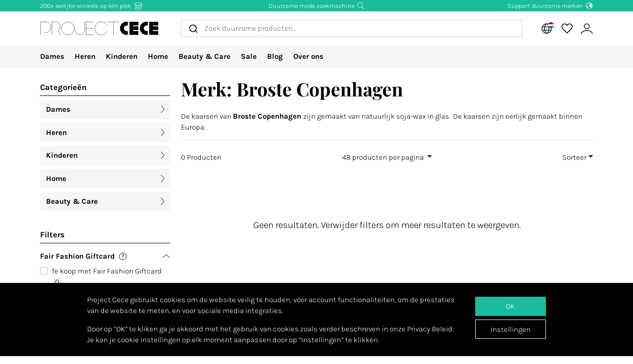

--- FILE ---
content_type: text/html; charset=utf-8
request_url: https://www.projectcece.nl/catalog/brand/broste-copenhagen/
body_size: 36462
content:
<!DOCTYPE html>
<html lang="nl">
<head>
<meta charset="utf-8">
<meta http-equiv="x-ua-compatible" content="ie=edge">
<title id="meta-title">Broste Copenhagen | Duurzame kledingmerken</title>
<meta name="description" content="Op zoek naar duurzame en eerlijke kleding? Project Cece maakt het makkelijk. Het online aanbod duurzame mode bij elkaar verzameld op één website." class="description-meta"/>
<meta name="keywords" content="eerlijke kleding, duurzame kleding, eerlijk, duurzaam, mode, fair fashion, genaaid, zoekmachine, verzameling, overzicht, biologisch, fairtrade, ecologisch, vegan, milieuvriendelijk"/>
<link rel="image_src" href="/static/img/cece/meta_winter_nl.png" class="image-meta"/>
<link rel="canonical" href="https://www.projectcece.nl/catalog/brand/broste-copenhagen/" />
<link rel="alternate" hreflang="nl" href="https://www.projectcece.nl/catalog/brand/broste-copenhagen/" />
<link rel="alternate" hreflang="x-default" href="https://www.projectcece.com/catalog/brand/broste-copenhagen/" />
<link rel="alternate" hreflang="en-gb" href="https://www.projectcece.co.uk/catalog/brand/broste-copenhagen/" />
<link rel="alternate" hreflang="de" href="https://www.projectcece.de/catalog/brand/broste-copenhagen/" />
<link rel="alternate" hreflang="en" href="https://www.projectcece.com/catalog/brand/broste-copenhagen/" />
<link rel="alternate" hreflang="nl-be" href="https://www.projectcece.be/catalog/brand/broste-copenhagen/" />
<!-- Tradedoubler site verification 2974284 -->
<link rel="apple-touch-icon" href="/static/img/favicon.png">
<link rel="icon" type="image/gif/png" href="/static/img/favicon.png">
<meta property="og:image" content="/static/img/cece/meta_winter_nl.png" class="image-meta"/>
<meta property="og:title" content="Broste Copenhagen | Duurzame kledingmerken" class="title-meta"/>
<meta name="twitter:card" content="summary_large_image" class="description-meta"/>
<meta name="twitter:site" content="@Project_Cece"/>
<meta name="twitter:title" content="Broste Copenhagen | Duurzame kledingmerken" class="title-meta"/>
<meta name="twitter:description" content="Op zoek naar duurzame en eerlijke kleding? Project Cece maakt het makkelijk. Het online aanbod duurzame mode bij elkaar verzameld op één website." class="description-meta"/>
<meta name="twitter:image" content="https://www.projectcece.nl/static/img/cece/meta_winter_nl.png" class="image-meta"/>
<meta name="msvalidate.01" content="5CD2C85F83719752AB21C704335EF69B" />
<meta name="tradetracker-site-verification" content="c35c8adcc4ef9dd3d0de259810e679493be31055" />
<meta name="verification" content="4d4388161efffcb3523c6670db416347" />
<meta name="p:domain_verify" content="fe81f1f7a555013e8da5e94854376f43"/>
<meta name="Referrer" content="origin"/>
<meta name="viewport" content="width=device-width, initial-scale=1.0" />
<!-- HTML5 shim, for IE6-8 support of HTML5 elements -->
<!--[if lt IE 9]>
<script src="https://cdnjs.cloudflare.com/ajax/libs/html5shiv/3.7.3/html5shiv.min.js"></script>
<![endif]-->
<link rel="preload" as="font" type="font/woff2" href="/static/fonts/karla/karla-v15-latin-300.woff2" crossorigin />
<link rel="preload" as="font" type="font/woff2" href="/static/fonts/karla/karla-v15-latin-700.woff2" crossorigin />
<link rel="preload" as="font" type="font/woff2" href="/static/fonts/playfair-display/playfair-display-v25-latin-700.woff2" crossorigin />
<link type="text/css" rel="stylesheet" href="/static/css/base.min.css?v=57e96aa8">
<link type="text/css" rel="stylesheet" href="/static/css/admin.min.css?v=57e96aa8">
<link type="text/css" rel="stylesheet" href="/static/fonts/karla/karla.css">
<link type="text/css" rel="stylesheet" href="/static/fonts/playfair-display/playfair-display.css">
<link type="text/css" rel="stylesheet" href="/static/css/pages/product-list.min.css?v=57e96aa8">
</head>
<body>
<input type="hidden" name="csrfmiddlewaretoken" value="pTf1csEzGlk48NHdZHjkt8YDoxEV8xHBkV6IjoKnpB2lpMIpRZqEw4sOuvxicvJi">
<div id="unsupported-browser-warning" class="d-none">
<div class="container">
<div class="row">
<div class="col-12">
<strong class="title-content" ></strong><br />
<span class="text-content"></span>
</div>
</div>
</div>
</div>
<div class="modal fade " id="login-modal" tabindex="-1" role="dialog" aria-labelledby="login-modal">
<div class="modal-dialog modal-dialog-login" role="document">
<div class="modal-content">
<button type="button" class="close btn-close detail-close" data-bs-dismiss="modal" aria-label="Close">
<svg width="16" height="16" class="cece-icon icon-close white" fill="none" xmlns="http://www.w3.org/2000/svg" viewBox="0 0 16 16"><path d="M15 15 8 8l7-7M1 15l7-7-7-7" stroke="#000" stroke-linecap="round"/></svg>
</button>
<div class="modal-body">
<div class="row">
<div class="col-12">
<ul class="nav nav-tabs" role="tablist">
<li role="presentation" class="nav-item text-center" style="width: 45%;">
<a href="#login" class="nav-link active" aria-controls="login"
                                   role="tab" data-bs-toggle="tab" onclick="_paq.push(['setDocumentTitle', 'Login tab modal']); _paq.push(['trackPageView']);"><strong>INLOGGEN</strong></a>
</li>
<li role="presentation" class="nav-item text-center" style="width: 45%;">
<a href="#register" class="nav-link" aria-controls="register" role="tab" data-bs-toggle="tab" onclick="_paq.push(['setDocumentTitle', 'Register tab modal']); _paq.push(['trackPageView']);" aria-expanded="true"><strong>REGISTREREN</strong></a>
</li>
</ul>
<div class="tab-content p-2">
<div role="tabpanel" class="tab-pane active" id="login">
<p class="mt-2 mb-3">
                                
                                Log in om je favoriete producten op te slaan en te bekijken.
                                
                                </p>
<form class="has-search form-signin" enctype="multipart/form-data"  action="/accounts/login/" method="post" id="user-login" data-matomo-unmask>
<p id="signin-error-message" class="mb-3 text-danger d-none"></p>
<input type="email" name="email" id="email" class="form-control mb-2" placeholder="Emailadres" autocomplete="email" required autofocus>
<input type="password" name="password" id="inputPassword" class="form-control mb-2" placeholder="Password" autocomplete="current-password" required data-matomo-mask>
<div class="login-check form-check mb-2">
<input id="checkboxin" type="checkbox" class="form-check-input" name="remember-me" value="remember-me" checked="">
<label for="checkboxin" class="form-check-label">Onthoud mijn gegevens op deze computer</label>
</div>
<button id="login_button" type="submit" class="btn btn-lg cece-btn w-100" style="width: 100%;" >
                                      Inloggen
                                    </button>
<button id="open-register-tab" type="button" class="btn to-signup-btn btn-lg w-100" aria-controls="register" onclick="_paq.push(['setDocumentTitle', 'Register tab modal button']); _paq.push(['trackPageView']);">
                                      Nog geen account? Registeren
                                    </button>
<a href="/wachtwoord-herstellen/" class="password-reset">Wachtwoord vergeten?</a>
</form><!-- /form -->
</div>
<div role="tabpanel" class="tab-pane" id="register">
<div id="sign-up-panel">
<p style="font-size: medium;">
    
    Maak hier je account aan zodat je favorieten kan opslaan bij Project Cece.
    Na het aanmaken van jouw persoonlijk account ontvang je een bevestigingsmail. <br><br>
</p>
<form id="user-sign-up-form" action="/accounts/new/" method="post" class="has-search form-signup">
<p id="signup-error-message" class="mb-3 text-danger d-none"></p>
<div class="login-check    ">
<input type="text" name="email" class="form-control sign-up-field" placeholder="Emailadres" autocomplete="email" maxlength="254" autofocus required id="id_email">
</div>
<div class="login-check    ">
<input type="text" name="first_name" class="form-control sign-up-field" placeholder="Voornaam (optioneel)" autocomplete="given-name" maxlength="30" id="id_first_name">
</div>
<div class="login-check    ">
<input type="text" name="last_name" class="form-control sign-up-field" placeholder="Achternaam (optioneel)" autocomplete="family-name" maxlength="30" id="id_last_name">
</div>
<div class="login-check     me-4 ">
<input type="password" name="password1" class="form-control sign-up-field" placeholder="Wachtwoord" autocomplete="new-password" required id="id_password1">
<span aria-hidden="true" title="<ul><li>Uw wachtwoord mag niet te veel op uw andere persoonlijke gegevens lijken.</li><li>Uw wachtwoord moet minstens 8 tekens lang zijn.</li><li>Uw wachtwoord mag geen veelgebruikt wachtwoord zijn.</li><li>Uw wachtwoord mag niet volledig uit cijfers bestaan.</li></ul>" data-bs-toggle="tooltip" data-bs-placement="left" data-bs-html="true" style="position: absolute; right: -23px; margin-top:-42px"><svg width="16" height="16" class="cece-icon icon-questionmark " viewBox="0 0 16 16" fill="none" xmlns="http://www.w3.org/2000/svg">
<path fill="black" stroke-width="0" d="M8.37147 5.4403C7.43547 5.4403 6.89947 5.8083 6.76347 6.5443H5.75547C5.81147 5.9523 6.05547 5.4763 6.48747 5.1163C6.91947 4.7563 7.52347 4.5763 8.29947 4.5763C9.08347 4.5763 9.69947 4.7683 10.1475 5.1523C10.6035 5.5363 10.8315 6.0043 10.8315 6.5563C10.8315 6.9723 10.7275 7.3203 10.5195 7.6003C10.3115 7.8723 9.97547 8.1363 9.51147 8.3923C9.31147 8.5043 9.14347 8.6043 9.00747 8.6923C8.87147 8.7803 8.76347 8.8803 8.68347 8.9923C8.53147 9.1923 8.45547 9.4803 8.45547 9.8563V10.3243H7.51947V9.7843C7.51947 9.2803 7.60347 8.8963 7.77147 8.6323C7.93947 8.3603 8.24347 8.1043 8.68347 7.8643C9.12347 7.6243 9.41947 7.4163 9.57147 7.2403C9.72347 7.0563 9.79947 6.8123 9.79947 6.5083C9.79947 6.2043 9.67147 5.9523 9.41547 5.7523C9.16747 5.5443 8.81947 5.4403 8.37147 5.4403ZM7.99947 11.0323C8.20747 11.0323 8.37947 11.1003 8.51547 11.2363C8.65147 11.3723 8.71947 11.5363 8.71947 11.7283C8.71947 11.9123 8.65147 12.0683 8.51547 12.1963C8.37947 12.3243 8.20747 12.3883 7.99947 12.3883C7.79147 12.3883 7.62347 12.3243 7.49547 12.1963C7.36747 12.0683 7.30347 11.9123 7.30347 11.7283C7.30347 11.5363 7.36747 11.3723 7.49547 11.2363C7.62347 11.1003 7.79147 11.0323 7.99947 11.0323Z" />
<circle cx="8.19551" cy="8.47044" r="7.02656" stroke="black"/>
</svg>
</span>
<p class="helptext"></p>
</div>
<div class="login-check     me-4 ">
<input type="password" name="password2" class="form-control sign-up-field" placeholder="Wachtwoord (herhaling)" autocomplete="new-password" required id="id_password2">
<span aria-hidden="true" title="Vul hetzelfde wachtwoord nogmaals in ter bevestiging." data-bs-toggle="tooltip" data-bs-placement="left" data-bs-html="true" style="position: absolute; right: -23px; margin-top:-42px"><svg width="16" height="16" class="cece-icon icon-questionmark " viewBox="0 0 16 16" fill="none" xmlns="http://www.w3.org/2000/svg">
<path fill="black" stroke-width="0" d="M8.37147 5.4403C7.43547 5.4403 6.89947 5.8083 6.76347 6.5443H5.75547C5.81147 5.9523 6.05547 5.4763 6.48747 5.1163C6.91947 4.7563 7.52347 4.5763 8.29947 4.5763C9.08347 4.5763 9.69947 4.7683 10.1475 5.1523C10.6035 5.5363 10.8315 6.0043 10.8315 6.5563C10.8315 6.9723 10.7275 7.3203 10.5195 7.6003C10.3115 7.8723 9.97547 8.1363 9.51147 8.3923C9.31147 8.5043 9.14347 8.6043 9.00747 8.6923C8.87147 8.7803 8.76347 8.8803 8.68347 8.9923C8.53147 9.1923 8.45547 9.4803 8.45547 9.8563V10.3243H7.51947V9.7843C7.51947 9.2803 7.60347 8.8963 7.77147 8.6323C7.93947 8.3603 8.24347 8.1043 8.68347 7.8643C9.12347 7.6243 9.41947 7.4163 9.57147 7.2403C9.72347 7.0563 9.79947 6.8123 9.79947 6.5083C9.79947 6.2043 9.67147 5.9523 9.41547 5.7523C9.16747 5.5443 8.81947 5.4403 8.37147 5.4403ZM7.99947 11.0323C8.20747 11.0323 8.37947 11.1003 8.51547 11.2363C8.65147 11.3723 8.71947 11.5363 8.71947 11.7283C8.71947 11.9123 8.65147 12.0683 8.51547 12.1963C8.37947 12.3243 8.20747 12.3883 7.99947 12.3883C7.79147 12.3883 7.62347 12.3243 7.49547 12.1963C7.36747 12.0683 7.30347 11.9123 7.30347 11.7283C7.30347 11.5363 7.36747 11.3723 7.49547 11.2363C7.62347 11.1003 7.79147 11.0323 7.99947 11.0323Z" />
<circle cx="8.19551" cy="8.47044" r="7.02656" stroke="black"/>
</svg>
</span>
<p class="helptext"></p>
</div>
<div class="login-check    form-check  ">
<input type="checkbox" name="newsletter" id="newsletter" class="form-check-input">
<label for="newsletter" class="form-check-label">Ik ontvang graag de maandelijkse nieuwsbrief. </label>
<div class="gdpr-footer">
<img src="/static/img/sendinblue-gdpr.png" alt="GDPR" loading="lazy">
<p>Wij maken gebruik van Sendinblue om onze nieuwsbrief te versturen. Door op 'registreren' te klikken ga je ermee akkoord dat jouw email adres wordt gedeeld met Sendinblue en ga je akkoord met de <a href="https://www.sendinblue.com/legal/termsofuse/" target="_blank">voorwaarden</a> van Sendinblue.</p>
</div>
</div>
<div class="login-check    form-check  ">
<input type="checkbox" name="sale_alerts" id="sale-alert-box" class="form-check-input">
<label for="sale-alert-box" class="form-check-label">Ik ontvang graag alerts per email als een door mij opgeslagen item in de sale gaat </label>
</div>
<div class="login-check    form-check  ">
<input type="checkbox" name="privacy_accord" id="privacy-true" class="form-check-input" required>
<label for="privacy-true" class="form-check-label">Ik accepteer de <a href="/disclaimer/" target="_blank">algemene voorwaarden</a></label>
</div>
<button type="submit" class="btn btn-lg cece-btn" style="width: 100%"> Aanmelden </button>
</form>
</div>
</div>
</div>
</div>
</div>
</div>
</div>
</div>
</div>
<header class="page-header">
<!-- Small top bar (desktop only) -->
<nav class="hello-header bg-green d-none d-md-block">
<div class="container">
<div class="row mx-n2">
<div class="col-4 px-2 text-start">
<a class="hello-header-item" href="/duurzame-webshops/">
                    200+ eerlijke winkels op één plek
                    <svg width="20" height="15" class="cece-icon icon-store hello-icon white" fill="none" xmlns="http://www.w3.org/2000/svg" viewBox="0 0 20 15"><path d="M17 6.2v8.5M3 6.2v8h10v-8" stroke="#000"/><path d="M10.6 6.2v4.7H5.3V6.2M1.7 5.7l1.9-5h12.6l2.1 5H1.7Z" stroke="#000"/></svg>
</a>
</div>
<div class="col-4 px-2">
<a class="hello-header-item" href="/aboutus/">
                    Duurzame mode zoekmachine
                    <svg class="cece-icon icon-search hello-icon white" height="18" viewBox="0 0 18 17" fill="none" xmlns="http://www.w3.org/2000/svg"><circle cx="7.19" cy="6.69" r="5.79" stroke="#000"/><path d="m11.6 11.09 5.03 5.03" stroke="#000" stroke-width="1.25"/></svg>
</a>
</div>
<div class="col-4 px-2 text-end">
<a class="hello-header-item" href="/duurzame-kledingmerken/">
                    Support duurzame merken
                    <img class="hello-icon" src="/static/img/icons/hello_earth-white.png" height="22" loading="lazy" alt="Icon of earth" />
</a>
</div>
</div>
</div>
</nav>
<!-- Main navbar (with logo) -->
<div class="main-navbar">
<div class="navbar navbar-expand justify-content-between align-items-center ms-sm-n2 ms-md-0 py-0">
<div class="container">
<button class="btn btn-link d-block d-md-none mobile-sidebar-toggle flex-shrink-0" data-sidebar="catalog-navbar" type="button" aria-label="Toggle navigation">
<svg width="17" class="cece-icon icon-menu " viewBox="0 0 17 14" fill="none" xmlns="http://www.w3.org/2000/svg">
<line y1="1" x2="17" y2="1" stroke="black" stroke-width="0.5"/>
<line y1="7" x2="17" y2="7" stroke="black" stroke-width="0.5"/>
<line y1="13" x2="17" y2="13" stroke="black" stroke-width="0.5"/>
</svg>
</button>
<a class="navbar-brand" href="/" aria-label="Go to Project Cece index page">
<svg fill="none" xmlns="http://www.w3.org/2000/svg" viewBox="0 0 232 28" class=""><path d="M213.488.869h17.572v7.28h-10.431V9.9h10.431v7.21h-10.431v1.891h10.431v7.63h-17.572V.87ZM207.973.822c-7.127 0-12.905 5.778-12.905 12.905s5.778 12.905 12.905 12.905h2.558v-7.475h-2.271a5.43 5.43 0 0 1 0-10.86h2.271V.822h-2.558ZM174.633.869h17.572v7.28h-10.431V9.9h10.431v7.21h-10.431v1.891h10.431v7.63h-17.572V.87ZM169.166.822c-7.127 0-12.905 5.778-12.905 12.905s5.778 12.905 12.905 12.905h2.558v-7.475h-2.271a5.43 5.43 0 0 1 0-10.86h2.271V.822h-2.558Z" fill="#000"/><path d="M133.53 1.138h20.146m-10.217 0v25.495M103.746 1.1H90.009v25.277h13.737M90.009 13.72h13.697M130.572 7.208A12.739 12.739 0 0 0 119.689 1.1c-7.04 0-12.747 5.707-12.747 12.746 0 7.04 5.707 12.747 12.747 12.747 4.607 0 8.644-2.445 10.883-6.109M69.206 17.49a9.031 9.031 0 0 0 18.063 0V1.105" stroke="#000" stroke-width=".5" stroke-linecap="round"/><circle cx="54.368" cy="13.846" r="12.746" stroke="#000" stroke-width=".5" stroke-linecap="round"/><path d="M23.289 26.593V1.1h7.93c2.728.042 8.185 2.075 8.185 9.165 0 4.292-2.672 6.404-3.732 7.294l4.326 9.034M1.113 26.588v-25.5h10c3.333 0 10 2.1 10 10.5s-6.667 10.5-10 10.5h-3" stroke="#000" stroke-width=".5" stroke-linecap="round"/></svg>
</a>
<div class="autocomplete-search-container  d-none d-md-flex">
<div id="autocomplete-catalog-search"></div>
</div>
<ul class="account-nav navbar-nav align-items-center flex-nowrap me-sm-n2">
<!-- cache per countrysite for 20h -->
<li class="nav-item location-nav-item d-none d-md-block has-flag" tabindex="0">
<a class="nav-link p-2" href="#" onclick="return false">
<svg width="17" height="17" viewBox="0 0 17 17" class="cece-icon icon-globe " fill="none" xmlns="http://www.w3.org/2000/svg">
<circle cx="8.90649" cy="8.25406" r="7.5" stroke="black"/>
<path d="M12.2338 8.25441C12.2338 10.353 11.8161 12.2282 11.1637 13.5603C10.4952 14.9252 9.66649 15.569 8.90649 15.569C8.14649 15.569 7.31774 14.9252 6.64924 13.5603C5.99687 12.2282 5.57922 10.353 5.57922 8.25441C5.57922 6.15585 5.99687 4.2806 6.64924 2.94858C7.31774 1.58362 8.14649 0.939812 8.90649 0.939812C9.66649 0.939812 10.4952 1.58362 11.1637 2.94858C11.8161 4.2806 12.2338 6.15585 12.2338 8.25441Z" stroke="black"/>
<path d="M1.66395 5.71902H15.9064" stroke="black"/>
<path d="M1.73293 10.8573H15.9754" stroke="black"/>
</svg>
<img class="country-icon-small" src="/static/img/icons/countries/NL.png" alt="The Netherlands" />
</a>
<div class="location-dropdown">
<strong>Bezorglocatie</strong>
<ul>
<li>
<button type="button" class="location-switch destination-button " data-destination="//?c=&pc=">
<img class="country-icon me-2" src="/static/img/icons/countries/.png" alt="" loading="lazy" />
</button>
</li>
<li>
<button type="button" class="location-switch destination-button " data-destination="//www.projectcece.be?c=be&pc=be">
<img class="country-icon me-2" src="/static/img/icons/countries/BE.png" alt="België" loading="lazy" />
                            België
                          </button>
</li>
<li>
<button type="button" class="location-switch destination-button " data-destination="//www.projectcece.com?c=ca&pc=ca">
<img class="country-icon me-2" src="/static/img/icons/countries/CA.png" alt="Canada" loading="lazy" />
                            Canada
                          </button>
</li>
<li>
<button type="button" class="location-switch destination-button " data-destination="//www.projectcece.com?c=dk&pc=dk">
<img class="country-icon me-2" src="/static/img/icons/countries/DK.png" alt="Denemarken" loading="lazy" />
                            Denemarken
                          </button>
</li>
<li>
<button type="button" class="location-switch destination-button " data-destination="//www.projectcece.de?c=de&pc=de">
<img class="country-icon me-2" src="/static/img/icons/countries/DE.png" alt="Duitsland" loading="lazy" />
                            Duitsland
                          </button>
</li>
<li>
<button type="button" class="location-switch destination-button " data-destination="//www.projectcece.com?c=fi&pc=fi">
<img class="country-icon me-2" src="/static/img/icons/countries/FI.png" alt="Finland" loading="lazy" />
                            Finland
                          </button>
</li>
<li>
<button type="button" class="location-switch destination-button " data-destination="//www.projectcece.com?c=fr&pc=fr">
<img class="country-icon me-2" src="/static/img/icons/countries/FR.png" alt="Frankrijk" loading="lazy" />
                            Frankrijk
                          </button>
</li>
<li>
<button type="button" class="location-switch destination-button " data-destination="//www.projectcece.com?c=gr&pc=gr">
<img class="country-icon me-2" src="/static/img/icons/countries/GR.png" alt="Griekenland" loading="lazy" />
                            Griekenland
                          </button>
</li>
<li>
<button type="button" class="location-switch destination-button " data-destination="//www.projectcece.com?c=ie&pc=ie">
<img class="country-icon me-2" src="/static/img/icons/countries/IE.png" alt="Ierland" loading="lazy" />
                            Ierland
                          </button>
</li>
<li>
<button type="button" class="location-switch destination-button " data-destination="//www.projectcece.com?c=it&pc=it">
<img class="country-icon me-2" src="/static/img/icons/countries/IT.png" alt="Italië" loading="lazy" />
                            Italië
                          </button>
</li>
<li>
<button type="button" class="location-switch destination-button " data-destination="//www.projectcece.com?c=lu&pc=lu">
<img class="country-icon me-2" src="/static/img/icons/countries/LU.png" alt="Luxemburg" loading="lazy" />
                            Luxemburg
                          </button>
</li>
<li>
<button type="button" class="location-switch destination-button " data-destination="//www.projectcece.com?c=no&pc=no">
<img class="country-icon me-2" src="/static/img/icons/countries/NO.png" alt="Noorwegen" loading="lazy" />
                            Noorwegen
                          </button>
</li>
<li>
<button type="button" class="location-switch destination-button " data-destination="//www.projectcece.com?c=at&pc=at">
<img class="country-icon me-2" src="/static/img/icons/countries/AT.png" alt="Oostenrijk" loading="lazy" />
                            Oostenrijk
                          </button>
</li>
<li>
<button type="button" class="location-switch destination-button " data-destination="//www.projectcece.com?c=pl&pc=pl">
<img class="country-icon me-2" src="/static/img/icons/countries/PL.png" alt="Polen" loading="lazy" />
                            Polen
                          </button>
</li>
<li>
<button type="button" class="location-switch destination-button " data-destination="//www.projectcece.com?c=pt&pc=pt">
<img class="country-icon me-2" src="/static/img/icons/countries/PT.png" alt="Portugal" loading="lazy" />
                            Portugal
                          </button>
</li>
<li>
<button type="button" class="location-switch destination-button " data-destination="//www.projectcece.com?c=es&pc=es">
<img class="country-icon me-2" src="/static/img/icons/countries/ES.png" alt="Spanje" loading="lazy" />
                            Spanje
                          </button>
</li>
<li>
<button type="button" class="location-switch destination-button active" data-destination="//www.projectcece.nl?c=nl&pc=nl">
<img class="country-icon me-2" src="/static/img/icons/countries/NL.png" alt="Nederland" loading="lazy" />
                            Nederland
                          </button>
</li>
<li>
<button type="button" class="location-switch destination-button " data-destination="//www.projectcece.co.uk?c=uk&pc=uk">
<img class="country-icon me-2" src="/static/img/icons/countries/UK.png" alt="Verenigd Koninkrijk" loading="lazy" />
                            Verenigd Koninkrijk
                          </button>
</li>
<li>
<button type="button" class="location-switch destination-button " data-destination="//www.projectcece.com?c=us&pc=us">
<img class="country-icon me-2" src="/static/img/icons/countries/US.png" alt="Verenigde Staten" loading="lazy" />
                            Verenigde Staten
                          </button>
</li>
<li>
<button type="button" class="location-switch destination-button " data-destination="//www.projectcece.com?c=se&pc=se">
<img class="country-icon me-2" src="/static/img/icons/countries/SE.png" alt="Zweden" loading="lazy" />
                            Zweden
                          </button>
</li>
<li>
<button type="button" class="location-switch destination-button " data-destination="//www.projectcece.com?c=ch&pc=ch">
<img class="country-icon me-2" src="/static/img/icons/countries/CH.png" alt="Zwitserland" loading="lazy" />
                            Zwitserland
                          </button>
</li>
</ul>
<button type="button" class="location-switch destination-button " data-destination="https://www.projectcece.com?c=world&pc=world">
<svg width="15" height="15" viewBox="0 0 15 15" class="cece-icon icon-clear-set me-2 ms-1" fill="none" xmlns="http://www.w3.org/2000/svg">
<circle cx="7.22102" cy="7.25401" r="5.51612" stroke="black"/>
<path d="M0.502274 13.9732L13.9398 0.535675" stroke="black"/>
</svg>


                    Geen locatie filter
                    <span class="cece-tooltip float-end" data-tooltip="Without location filter all brands in your language will be shown, regardless of if they ship to your location."><svg width="16" height="16" class="cece-icon icon-questionmark opacity-5" viewBox="0 0 16 16" fill="none" xmlns="http://www.w3.org/2000/svg">
<path fill="black" stroke-width="0" d="M8.37147 5.4403C7.43547 5.4403 6.89947 5.8083 6.76347 6.5443H5.75547C5.81147 5.9523 6.05547 5.4763 6.48747 5.1163C6.91947 4.7563 7.52347 4.5763 8.29947 4.5763C9.08347 4.5763 9.69947 4.7683 10.1475 5.1523C10.6035 5.5363 10.8315 6.0043 10.8315 6.5563C10.8315 6.9723 10.7275 7.3203 10.5195 7.6003C10.3115 7.8723 9.97547 8.1363 9.51147 8.3923C9.31147 8.5043 9.14347 8.6043 9.00747 8.6923C8.87147 8.7803 8.76347 8.8803 8.68347 8.9923C8.53147 9.1923 8.45547 9.4803 8.45547 9.8563V10.3243H7.51947V9.7843C7.51947 9.2803 7.60347 8.8963 7.77147 8.6323C7.93947 8.3603 8.24347 8.1043 8.68347 7.8643C9.12347 7.6243 9.41947 7.4163 9.57147 7.2403C9.72347 7.0563 9.79947 6.8123 9.79947 6.5083C9.79947 6.2043 9.67147 5.9523 9.41547 5.7523C9.16747 5.5443 8.81947 5.4403 8.37147 5.4403ZM7.99947 11.0323C8.20747 11.0323 8.37947 11.1003 8.51547 11.2363C8.65147 11.3723 8.71947 11.5363 8.71947 11.7283C8.71947 11.9123 8.65147 12.0683 8.51547 12.1963C8.37947 12.3243 8.20747 12.3883 7.99947 12.3883C7.79147 12.3883 7.62347 12.3243 7.49547 12.1963C7.36747 12.0683 7.30347 11.9123 7.30347 11.7283C7.30347 11.5363 7.36747 11.3723 7.49547 11.2363C7.62347 11.1003 7.79147 11.0323 7.99947 11.0323Z" />
<circle cx="8.19551" cy="8.47044" r="7.02656" stroke="black"/>
</svg>
</span>
</button>
</div>
</li>
<!-- Search -->
<li class="nav-item d-block d-md-none">
<a class="nav-link open-search-input p-2" href="#">
<svg class="cece-icon icon-search " height="18" viewBox="0 0 18 17" fill="none" xmlns="http://www.w3.org/2000/svg"><circle cx="7.19" cy="6.69" r="5.79" stroke="#000"/><path d="m11.6 11.09 5.03 5.03" stroke="#000" stroke-width="1.25"/></svg>
</a>
</li>
<!-- End search -->
<li class="nav-item favorite-nav-item">
<a class="nav-link account-link p-2 position-relative" href="/catalog/favorites/" aria-label="View your saved products">
<p
                        class="fav-nr-large d-none"
                        data-id="fav-nr-large"
                        data-title-is-favorite="Verwijder dit product van je favorieten"
                        data-title-not-favorite="Voeg dit product toe aan je favorieten!"
                    ></p>
<svg class="cece-icon icon-heart " height="16" viewBox="0 0 16 14" fill="none" xmlns="http://www.w3.org/2000/svg"><path d="M2.6 6.98A3.56 3.56 0 0 1 5.01.79c1.36 0 2.54.76 3.14 1.87a3.57 3.57 0 1 1 5.54 4.35l-5.55 5.55L2.6 6.98Z" stroke="#000" stroke-linejoin="round"/></svg>
</a>
</li>
<li class="nav-item account-nav-item">
<a class="nav-link p-2 account-link" href="/accounts/profile/" aria-label="View or edit your Project Cece profile">
<svg  height="17" class="cece-icon icon-account " viewBox="0 0 18 17" fill="none" xmlns="http://www.w3.org/2000/svg">
<path d="M0.656494 16C1.07481 14.3267 3.33372 10.9802 9.02284 10.9802C14.712 10.9802 16.9709 14.3267 17.3892 16" stroke="black"/>
<circle cx="9.02284" cy="5.12375" r="3.68317" stroke="black"/>
</svg>
</a>
</li>
</ul>
</div>
</div>
</div>
<!-- Secondary navbar / mobile sidebar -->
<div class="catalog-navbar navbar-nav nav w-100 bg-light">
<div class="mobile-sidebar" data-sidebar="catalog-navbar">
<div class="container sidebar-main-page">
<button class="btn btn-link close-sidebar-button d-md-none">
<svg width="16" height="16" class="cece-icon icon-close " fill="none" xmlns="http://www.w3.org/2000/svg" viewBox="0 0 16 16"><path d="M15 15 8 8l7-7M1 15l7-7-7-7" stroke="#000" stroke-linecap="round"/></svg>
</button>
<button class="btn btn-link page-back-button d-none d-md-none">
<svg width="8" height="16" class="cece-icon icon-chevron-left " viewBox="0 0 8 16" fill="none" xmlns="http://www.w3.org/2000/svg">
<path d="M7 15L0.999999 8L7 1" stroke="black" stroke-linecap="round"/>
</svg>
</button>
<div class="page-heading d-md-none">
<a class="navbar-brand logo" href="/">
<svg fill="none" xmlns="http://www.w3.org/2000/svg" viewBox="0 0 232 28" class=""><path d="M213.488.869h17.572v7.28h-10.431V9.9h10.431v7.21h-10.431v1.891h10.431v7.63h-17.572V.87ZM207.973.822c-7.127 0-12.905 5.778-12.905 12.905s5.778 12.905 12.905 12.905h2.558v-7.475h-2.271a5.43 5.43 0 0 1 0-10.86h2.271V.822h-2.558ZM174.633.869h17.572v7.28h-10.431V9.9h10.431v7.21h-10.431v1.891h10.431v7.63h-17.572V.87ZM169.166.822c-7.127 0-12.905 5.778-12.905 12.905s5.778 12.905 12.905 12.905h2.558v-7.475h-2.271a5.43 5.43 0 0 1 0-10.86h2.271V.822h-2.558Z" fill="#000"/><path d="M133.53 1.138h20.146m-10.217 0v25.495M103.746 1.1H90.009v25.277h13.737M90.009 13.72h13.697M130.572 7.208A12.739 12.739 0 0 0 119.689 1.1c-7.04 0-12.747 5.707-12.747 12.746 0 7.04 5.707 12.747 12.747 12.747 4.607 0 8.644-2.445 10.883-6.109M69.206 17.49a9.031 9.031 0 0 0 18.063 0V1.105" stroke="#000" stroke-width=".5" stroke-linecap="round"/><circle cx="54.368" cy="13.846" r="12.746" stroke="#000" stroke-width=".5" stroke-linecap="round"/><path d="M23.289 26.593V1.1h7.93c2.728.042 8.185 2.075 8.185 9.165 0 4.292-2.672 6.404-3.732 7.294l4.326 9.034M1.113 26.588v-25.5h10c3.333 0 10 2.1 10 10.5s-6.667 10.5-10 10.5h-3" stroke="#000" stroke-width=".5" stroke-linecap="round"/></svg>
</a>
</div>
<ul class="nav flex-column flex-md-row page-content">
<!-- Women -->
<li class="nav-item mega-dropdown sidebar-page">
<a class="menu-link nav-link page-heading page-button" href="/catalog/dames/all/">
                        Dames
                        <svg width="8" height="16" class="cece-icon icon-chevron-right orange d-md-none" viewBox="0 0 8 16" fill="none" xmlns="http://www.w3.org/2000/svg">
<path d="M1 15L7 8L0.999999 1" stroke="black" stroke-linecap="round"/>
</svg>
</a>
<div class="mega-dropdownmenu page-content">
<ul class="container d-md-flex">
<li class="mega-dropdown-col sidebar-page">
<a class="menu-link dropdown-header page-button page-heading" href="/catalog/dames/">
                                    Kleding
                                    <svg width="8" height="16" class="cece-icon icon-chevron-right orange d-md-none" viewBox="0 0 8 16" fill="none" xmlns="http://www.w3.org/2000/svg">
<path d="M1 15L7 8L0.999999 1" stroke="black" stroke-linecap="round"/>
</svg>
</a>
<ul class="page-content">
<li><a class="menu-link" href="/catalog/dames/duurzame-t-shirts-tops/">T-Shirts &amp; Tops</a></li>
<li><a class="menu-link" href="/catalog/dames/duurzame-blouses-overhemden/">Blouses &amp; Overhemden</a></li>
<li><a class="menu-link" href="/catalog/dames/duurzame-truien-vesten/">Truien &amp; Vesten</a></li>
<li><a class="menu-link" href="/catalog/dames/duurzame-rokken/">Rokken</a></li>
<li><a class="menu-link" href="/catalog/dames/duurzame-jeans-broeken/">Jeans &amp; Broeken</a></li>
<li><a class="menu-link" href="/catalog/dames/duurzame-jurken/">Jurken</a></li>
<li><a class="menu-link" href="/catalog/dames/duurzame-jumpsuits/">Jumpsuits</a></li>
<li><a class="menu-link" href="/catalog/dames/duurzame-jassen/">Jassen</a></li>
<li><a class="menu-link" href="/catalog/dames/duurzaam-ondergoed-sokken/">Ondergoed &amp; Sokken</a></li>
<li><a class="menu-link" href="/catalog/dames/duurzame-nachtkleding/">Nachtkleding</a></li>
<li><a class="menu-link" href="/catalog/dames/duurzame-co-ord-sets/">Co-ord sets</a></li>
<li><a class="menu-link" href="/catalog/dames/duurzame-sportkleding/">Sportkleding</a></li>
<li><a class="menu-link" href="/catalog/dames/duurzame-zwemkleding/">Zwemkleding</a></li>
<li><a class="menu-link" href="/catalog/dames/duurzame-bruidskleding/">Bruidskleding</a></li>
<li><a class="menu-link" href="/catalog/dames/duurzame-zwangerschapskleding/">Zwangerschapskleding</a></li>
<li><a class="menu-link" href="/catalog/dames/duurzame-loungewear/">Loungewear</a></li>
</ul>
</li>
<!-- Bags -->
<li class="mega-dropdown-col sidebar-page ">
<a class="menu-link dropdown-header page-button page-heading" href="/catalog/dames/duurzame-tassen/">
        Tassen
        <svg width="8" height="16" class="cece-icon icon-chevron-right orange d-md-none" viewBox="0 0 8 16" fill="none" xmlns="http://www.w3.org/2000/svg">
<path d="M1 15L7 8L0.999999 1" stroke="black" stroke-linecap="round"/>
</svg>
</a>
<ul class="page-content">
<li>
<a class="menu-link" href="/catalog/dames/tassen/duurzame-handtassen/">
                Handtassen
            </a>
</li>
<li>
<a class="menu-link" href="/catalog/dames/tassen/duurzame-rugzakken/">
                Rugzakken
            </a>
</li>
<li>
<a class="menu-link" href="/catalog/dames/tassen/duurzame-werktassen-laptoptassen/">
                Werktassen &amp; laptoptassen
            </a>
</li>
<li>
<a class="menu-link" href="/catalog/dames/tassen/duurzame-schoudertassen/">
                Schoudertassen
            </a>
</li>
<li>
<a class="menu-link" href="/catalog/dames/tassen/duurzame-crossbodys/">
                Crossbody&#x27;s
            </a>
</li>
<li>
<a class="menu-link" href="/catalog/dames/tassen/duurzame-sporttassen/">
                Sporttassen
            </a>
</li>
<li>
<a class="menu-link" href="/catalog/dames/tassen/duurzame-weekendtassen/">
                Weekendtassen
            </a>
</li>
<li>
<a class="menu-link" href="/catalog/dames/tassen/duurzame-totes-shoppers/">
                Totes &amp; Shoppers
            </a>
</li>
<li>
<a class="menu-link" href="/catalog/dames/tassen/duurzame-clutches/">
                Clutches
            </a>
</li>
<li>
<a class="menu-link" href="/catalog/dames/tassen/duurzame-fanny-packs/">
                Fanny Packs (heuptasjes)
            </a>
</li>
<li>
<a class="menu-link" href="/catalog/dames/tassen/duurzame-portemonnees/">
                Portemonnees
            </a>
</li>
<li>
<a class="menu-link" href="/catalog/dames/tassen/duurzame-laptop-en-tablet-sleeves/">
                Laptop en tablet sleeves
            </a>
</li>
<li>
<a class="menu-link" href="/catalog/dames/tassen/duurzame-toilettassen/">
                Toilettassen
            </a>
</li>
<li>
<a class="menu-link" href="/catalog/dames/tassen/duurzame-etuis/">
                Etuis
            </a>
</li>
<li>
<a class="menu-link" href="/catalog/dames/tassen/duurzame-reistassen-en-paspoorthoezen/">
                Reistassen en paspoorthoezen
            </a>
</li>
<li>
<a class="menu-link" href="/catalog/dames/tassen/duurzame-tassenverzorging/">
                Tassenverzorging
            </a>
</li>
</ul>
</li>
<!-- Accessories -->
<li class="mega-dropdown-col sidebar-page ">
<a class="menu-link dropdown-header page-button page-heading" href="/catalog/dames/duurzame-accessoires/">
        Accessoires
        <svg width="8" height="16" class="cece-icon icon-chevron-right orange d-md-none" viewBox="0 0 8 16" fill="none" xmlns="http://www.w3.org/2000/svg">
<path d="M1 15L7 8L0.999999 1" stroke="black" stroke-linecap="round"/>
</svg>
</a>
<ul class="page-content">
<li>
<a class="menu-link" href="/catalog/dames/accessoires/duurzame-mondkapjes/">
                Mondkapjes
            </a>
</li>
<li>
<a class="menu-link" href="/catalog/dames/accessoires/duurzame-hoeden-mutsen/">
                Hoeden &amp; mutsen
            </a>
</li>
<li>
<a class="menu-link" href="/catalog/dames/accessoires/duurzame-sjaals/">
                Sjaals
            </a>
</li>
<li>
<a class="menu-link" href="/catalog/dames/accessoires/duurzame-handschoenen-wanten/">
                Handschoenen &amp; Wanten
            </a>
</li>
<li>
<a class="menu-link" href="/catalog/dames/accessoires/duurzame-riemen/">
                Riemen
            </a>
</li>
<li>
<a class="menu-link" href="/catalog/dames/accessoires/duurzame-zonnebrillen/">
                Zonnebrillen
            </a>
</li>
<li>
<a class="menu-link" href="/catalog/dames/accessoires/duurzame-haar-accessoires/">
                Haar accessoires
            </a>
</li>
<li>
<a class="menu-link" href="/catalog/dames/accessoires/duurzame-kantoor-artikelen/">
                Kantoor artikelen
            </a>
</li>
<li>
<a class="menu-link" href="/catalog/dames/accessoires/duurzame-schoen-accessoires/">
                Schoen accessoires
            </a>
</li>
<li>
<a class="menu-link" href="/catalog/dames/accessoires/duurzame-vlinderdasjes/">
                Vlinderdasjes
            </a>
</li>
<li>
<a class="menu-link" href="/catalog/dames/accessoires/duurzame-home-overigen/">
                Home &amp; Overigen
            </a>
</li>
<li>
<a class="menu-link" href="/catalog/dames/accessoires/duurzame-diy/">
                DIY
            </a>
</li>
<li>
<a class="menu-link" href="/catalog/dames/accessoires/duurzame-huisdieren/">
                Huisdieren
            </a>
</li>
</ul>
</li>
<li class="mega-dropdown-col">
<!-- Jewellery -->
<div class="sidebar-page">
<a class="menu-link dropdown-header page-button page-heading" href="/catalog/dames/duurzame-sieraden/">
        Sieraden
        <svg width="8" height="16" class="cece-icon icon-chevron-right orange d-md-none" viewBox="0 0 8 16" fill="none" xmlns="http://www.w3.org/2000/svg">
<path d="M1 15L7 8L0.999999 1" stroke="black" stroke-linecap="round"/>
</svg>
</a>
<ul class="page-content">
<li>
<a class="menu-link" href="/catalog/dames/sieraden/duurzame-kettingen/">
                Kettingen
            </a>
</li>
<li>
<a class="menu-link" href="/catalog/dames/sieraden/duurzame-armbanden/">
                Armbanden
            </a>
</li>
<li>
<a class="menu-link" href="/catalog/dames/sieraden/duurzame-oorbellen/">
                Oorbellen
            </a>
</li>
<li>
<a class="menu-link" href="/catalog/dames/sieraden/duurzame-ringen/">
                Ringen
            </a>
</li>
<li>
<a class="menu-link" href="/catalog/dames/sieraden/duurzame-broches/">
                Broches
            </a>
</li>
<li>
<a class="menu-link" href="/catalog/dames/sieraden/duurzame-horloges/">
                Horloges
            </a>
</li>
<li>
<a class="menu-link" href="/catalog/dames/sieraden/overigen/">
                Overigen
            </a>
</li>
</ul>
</div>
<div class="sidebar-page">
<span class="menu-link dropdown-header page-button page-heading">
                                        Inspiratie
                                        <svg width="8" height="16" class="cece-icon icon-chevron-right orange d-md-none" viewBox="0 0 8 16" fill="none" xmlns="http://www.w3.org/2000/svg">
<path d="M1 15L7 8L0.999999 1" stroke="black" stroke-linecap="round"/>
</svg>
</span>
<ul class="page-content">
<li><a class="menu-link" href="/catalog/dames/duurzame-cadeautips-voor-vrouwen/">Cadeautips voor vrouwen</a></li>
<li><a class="menu-link" href="/catalog/dames/duurzame-regenkleding/">Regenkleding</a></li>
<li><a class="menu-link" href="/catalog/dames/duurzame-bruifloftsgast-kleding/">Bruiloftsgast Kleding</a></li>
</ul>
</div>
</li>
<!-- Shoes -->
<li class="mega-dropdown-col sidebar-page ">
<a class="menu-link dropdown-header page-button page-heading" href="/catalog/dames/duurzame-schoenen/">
        Schoenen
        <svg width="8" height="16" class="cece-icon icon-chevron-right orange d-md-none" viewBox="0 0 8 16" fill="none" xmlns="http://www.w3.org/2000/svg">
<path d="M1 15L7 8L0.999999 1" stroke="black" stroke-linecap="round"/>
</svg>
</a>
<ul class="page-content">
<li>
<a class="menu-link" href="/catalog/dames/schoenen/duurzame-sneakers/">
                Sneakers
            </a>
</li>
<li>
<a class="menu-link" href="/catalog/dames/schoenen/duurzame-hakken/">
                Hakken
            </a>
</li>
<li>
<a class="menu-link" href="/catalog/dames/schoenen/duurzame-sleehakken/">
                Sleehakken
            </a>
</li>
<li>
<a class="menu-link" href="/catalog/dames/schoenen/duurzame-pumps/">
                Pumps
            </a>
</li>
<li>
<a class="menu-link" href="/catalog/dames/schoenen/duurzame-laarzen/">
                Laarzen
            </a>
</li>
<li>
<a class="menu-link" href="/catalog/dames/schoenen/duurzame-enkellaarzen/">
                Enkellaarzen
            </a>
</li>
<li>
<a class="menu-link" href="/catalog/dames/schoenen/duurzame-veterschoenen/">
                Veterschoenen
            </a>
</li>
<li>
<a class="menu-link" href="/catalog/dames/schoenen/duurzame-instappers/">
                Instappers
            </a>
</li>
<li>
<a class="menu-link" href="/catalog/dames/schoenen/duurzame-ballerinas/">
                Ballerina&#x27;s
            </a>
</li>
<li>
<a class="menu-link" href="/catalog/dames/schoenen/duurzame-espadrilles/">
                Espadrilles
            </a>
</li>
<li>
<a class="menu-link" href="/catalog/dames/schoenen/duurzame-sandalen/">
                Sandalen
            </a>
</li>
<li>
<a class="menu-link" href="/catalog/dames/schoenen/duurzame-pantoffels-slippers/">
                Pantoffels &amp; slippers
            </a>
</li>
<li>
<a class="menu-link" href="/catalog/dames/schoenen/duurzame-schoenverzorging/">
                Schoenverzorging
            </a>
</li>
<li>
<a class="menu-link" href="/catalog/dames/schoenen/duurzame-schoen-accessoires/">
                Schoen accessoires
            </a>
</li>
<li>
<a class="menu-link" href="/catalog/dames/schoenen/duurzame-wandelschoenen/">
                Wandelschoenen
            </a>
</li>
</ul>
</li>
</ul>
</div>
</li>
<!-- Men -->
<li class="nav-item mega-dropdown sidebar-page">
<a class="menu-link nav-link page-heading page-button" href="/catalog/heren/all/">
                        Heren
                        <svg width="8" height="16" class="cece-icon icon-chevron-right orange d-md-none" viewBox="0 0 8 16" fill="none" xmlns="http://www.w3.org/2000/svg">
<path d="M1 15L7 8L0.999999 1" stroke="black" stroke-linecap="round"/>
</svg>
</a>
<div class="mega-dropdownmenu page-content">
<ul class="container d-md-flex">
<li class="mega-dropdown-col sidebar-page">
<a class="menu-link dropdown-header page-heading page-button" href="/catalog/heren/">
                                    Kleding
                                    <svg width="8" height="16" class="cece-icon icon-chevron-right orange d-md-none" viewBox="0 0 8 16" fill="none" xmlns="http://www.w3.org/2000/svg">
<path d="M1 15L7 8L0.999999 1" stroke="black" stroke-linecap="round"/>
</svg>
</a>
<ul class="page-content">
<li><a class="menu-link" href="/catalog/heren/duurzame-t-shirts/">T-shirts</a></li>
<li><a class="menu-link" href="/catalog/heren/duurzame-overhemden/">Overhemden</a></li>
<li><a class="menu-link" href="/catalog/heren/duurzame-truien-vesten/">Truien &amp; Vesten</a></li>
<li><a class="menu-link" href="/catalog/heren/duurzame-jeans-broeken/">Jeans &amp; Broeken</a></li>
<li><a class="menu-link" href="/catalog/heren/duurzame-jassen/">Jassen</a></li>
<li><a class="menu-link" href="/catalog/heren/duurzaam-ondergoed-sokken/">Ondergoed &amp; Sokken</a></li>
<li><a class="menu-link" href="/catalog/heren/duurzame-nachtkleding/">Nachtkleding</a></li>
<li><a class="menu-link" href="/catalog/heren/duurzame-sportkleding/">Sportkleding</a></li>
<li><a class="menu-link" href="/catalog/heren/duurzame-zwemkleding/">Zwemkleding</a></li>
<li><a class="menu-link" href="/catalog/heren/duurzame-loungewear/">Loungewear</a></li>
</ul>
</li>
<!-- Bags -->
<li class="mega-dropdown-col sidebar-page ">
<a class="menu-link dropdown-header page-button page-heading" href="/catalog/heren/duurzame-tassen/">
        Tassen
        <svg width="8" height="16" class="cece-icon icon-chevron-right orange d-md-none" viewBox="0 0 8 16" fill="none" xmlns="http://www.w3.org/2000/svg">
<path d="M1 15L7 8L0.999999 1" stroke="black" stroke-linecap="round"/>
</svg>
</a>
<ul class="page-content">
<li>
<a class="menu-link" href="/catalog/heren/tassen/duurzame-rugzakken/">
                Rugzakken
            </a>
</li>
<li>
<a class="menu-link" href="/catalog/heren/tassen/duurzame-schoudertassen/">
                Schoudertassen
            </a>
</li>
<li>
<a class="menu-link" href="/catalog/heren/tassen/duurzame-zakentassen/">
                Zakentassen
            </a>
</li>
<li>
<a class="menu-link" href="/catalog/heren/tassen/duurzame-sporttassen/">
                Sporttassen
            </a>
</li>
<li>
<a class="menu-link" href="/catalog/heren/tassen/duurzame-weekendtassen/">
                Weekendtassen
            </a>
</li>
<li>
<a class="menu-link" href="/catalog/heren/tassen/duurzame-totes-shoppers/">
                Totes &amp; Shoppers
            </a>
</li>
<li>
<a class="menu-link" href="/catalog/heren/tassen/duurzame-laptop-tablet-en-telefoonhoezen/">
                Laptop, Tablet en Telefoonhoezen
            </a>
</li>
<li>
<a class="menu-link" href="/catalog/heren/tassen/duurzame-portemonnees/">
                Portemonnees
            </a>
</li>
<li>
<a class="menu-link" href="/catalog/heren/tassen/duurzame-heuptassen/">
                Heuptassen
            </a>
</li>
<li>
<a class="menu-link" href="/catalog/heren/tassen/duurzame-toilettassen/">
                Toilettassen
            </a>
</li>
<li>
<a class="menu-link" href="/catalog/heren/tassen/duurzame-tasverzorging/">
                Tasverzorging
            </a>
</li>
</ul>
</li>
<!-- Accessories -->
<li class="mega-dropdown-col sidebar-page ">
<a class="menu-link dropdown-header page-button page-heading" href="/catalog/heren/duurzame-accessoires/">
        Accessoires
        <svg width="8" height="16" class="cece-icon icon-chevron-right orange d-md-none" viewBox="0 0 8 16" fill="none" xmlns="http://www.w3.org/2000/svg">
<path d="M1 15L7 8L0.999999 1" stroke="black" stroke-linecap="round"/>
</svg>
</a>
<ul class="page-content">
<li>
<a class="menu-link" href="/catalog/heren/accessoires/duurzame-mondkapjes/">
                Mondkapjes
            </a>
</li>
<li>
<a class="menu-link" href="/catalog/heren/accessoires/duurzame-hoeden-mutsen/">
                Hoeden &amp; mutsen
            </a>
</li>
<li>
<a class="menu-link" href="/catalog/heren/accessoires/duurzame-sjaals/">
                Sjaals
            </a>
</li>
<li>
<a class="menu-link" href="/catalog/heren/accessoires/duurzame-handschoenen-wanten/">
                Handschoenen &amp; Wanten
            </a>
</li>
<li>
<a class="menu-link" href="/catalog/heren/accessoires/duurzame-stropdassen-en-vlinderdassen/">
                Stropdassen en vlinderdassen
            </a>
</li>
<li>
<a class="menu-link" href="/catalog/heren/accessoires/duurzame-riemen/">
                Riemen
            </a>
</li>
<li>
<a class="menu-link" href="/catalog/heren/accessoires/duurzame-zonnebrillen/">
                Zonnebrillen
            </a>
</li>
<li>
<a class="menu-link" href="/catalog/heren/accessoires/duurzame-horloges-sieraden/">
                Horloges &amp; Sieraden
            </a>
</li>
<li>
<a class="menu-link" href="/catalog/heren/accessoires/duurzame-home-overig/">
                Home &amp; Overig
            </a>
</li>
<li>
<a class="menu-link" href="/catalog/heren/accessoires/duurzame-huisdieren/">
                Huisdieren
            </a>
</li>
</ul>
</li>
<!-- Shoes -->
<li class="mega-dropdown-col sidebar-page ">
<a class="menu-link dropdown-header page-button page-heading" href="/catalog/heren/duurzame-schoenen/">
        Schoenen
        <svg width="8" height="16" class="cece-icon icon-chevron-right orange d-md-none" viewBox="0 0 8 16" fill="none" xmlns="http://www.w3.org/2000/svg">
<path d="M1 15L7 8L0.999999 1" stroke="black" stroke-linecap="round"/>
</svg>
</a>
<ul class="page-content">
<li>
<a class="menu-link" href="/catalog/heren/schoenen/duurzame-sneakers/">
                Sneakers
            </a>
</li>
<li>
<a class="menu-link" href="/catalog/heren/schoenen/duurzame-laarzen/">
                Laarzen
            </a>
</li>
<li>
<a class="menu-link" href="/catalog/heren/schoenen/duurzame-veterschoenen/">
                Veterschoenen
            </a>
</li>
<li>
<a class="menu-link" href="/catalog/heren/schoenen/duurzame-formele-schoenen/">
                Formele schoenen
            </a>
</li>
<li>
<a class="menu-link" href="/catalog/heren/schoenen/duurzame-instappers/">
                Instappers
            </a>
</li>
<li>
<a class="menu-link" href="/catalog/heren/schoenen/duurzame-sandalen/">
                Sandalen
            </a>
</li>
<li>
<a class="menu-link" href="/catalog/heren/schoenen/duurzame-espadrilles/">
                Espadrilles
            </a>
</li>
<li>
<a class="menu-link" href="/catalog/heren/schoenen/duurzame-pantoffels-slippers/">
                Pantoffels &amp; Slippers
            </a>
</li>
<li>
<a class="menu-link" href="/catalog/heren/schoenen/duurzame-schoenverzorging/">
                Schoenverzorging
            </a>
</li>
</ul>
</li>
<li class="mega-dropdown-col sidebar-page">
<a class="menu-link dropdown-header page-button page-heading" href="/catalog/heren/duurzame-schoenen/">
                                    Inspiratie
                                    <svg width="8" height="16" class="cece-icon icon-chevron-right orange d-md-none" viewBox="0 0 8 16" fill="none" xmlns="http://www.w3.org/2000/svg">
<path d="M1 15L7 8L0.999999 1" stroke="black" stroke-linecap="round"/>
</svg>
</a>
<ul class="page-content">
<li><a class="menu-link" href="/catalog/heren/duurzame-cadeautips-voor-mannen/">Cadeautips voor mannen</a></li>
</ul>
</li>
</ul>
</div>
</li>
<!-- Children -->
<li class="nav-item mega-dropdown sidebar-page">
<a class="menu-link nav-link page-heading page-button" href="/catalog/kinderen/all/">
                        Kinderen
                        <svg width="8" height="16" class="cece-icon icon-chevron-right orange d-md-none" viewBox="0 0 8 16" fill="none" xmlns="http://www.w3.org/2000/svg">
<path d="M1 15L7 8L0.999999 1" stroke="black" stroke-linecap="round"/>
</svg>
</a>
<div class="mega-dropdownmenu page-content">
<ul class="container d-md-flex">
<li class="mega-dropdown-col sidebar-page flex-grow-0">
<ul class="children-menu-offset-md">
<li><a class="menu-link" href="/catalog/kinderen/duurzame-tops/">Tops</a></li>
<li><a class="menu-link" href="/catalog/kinderen/duurzame-truien-vesten/">Truien &amp; Vesten</a></li>
<li><a class="menu-link" href="/catalog/kinderen/duurzame-jurken-overalls/">Jurken &amp; overalls</a></li>
<li><a class="menu-link" href="/catalog/kinderen/duurzame-rokken-korte-broeken/">Rokken &amp; Korte broeken</a></li>
<li><a class="menu-link" href="/catalog/kinderen/duurzame-jeans-broeken/">Jeans &amp; Broeken</a></li>
<li><a class="menu-link" href="/catalog/kinderen/duurzame-jassen/">Jassen</a></li>
<li><a class="menu-link" href="/catalog/kinderen/duurzame-pyjamas-pjs/">Pyjamas (PJs)</a></li>
<li><a class="menu-link" href="/catalog/kinderen/duurzaam-ondergoed-sokken/">Ondergoed &amp; Sokken</a></li>
<li><a class="menu-link" href="/catalog/kinderen/duurzame-zwemkleding/">Zwemkleding</a></li>
<li><a class="menu-link" href="/catalog/kinderen/duurzame-schoenen/">Schoenen</a></li>
<li><a class="menu-link" href="/catalog/kinderen/duurzame-accessoires/">Accessoires</a></li>
<li><a class="menu-link" href="/catalog/kinderen/duurzame-baby-kleding/">Baby kleding</a></li>
<li><a class="menu-link" href="/catalog/kinderen/duurzame-cadeautips-voor-kinderen/">Cadeautips voor kinderen</a></li>
</ul>
</li>
<!-- Children discount codes -->
<!-- Children featured discounts -->
</ul>
</div>
</li>
<!-- Home -->
<li class="nav-item mega-dropdown sidebar-page">
<a class="menu-link nav-link page-heading page-button" href="/catalog/home/all/"">
                        Home
                        <svg width="8" height="16" class="cece-icon icon-chevron-right orange d-md-none" viewBox="0 0 8 16" fill="none" xmlns="http://www.w3.org/2000/svg">
<path d="M1 15L7 8L0.999999 1" stroke="black" stroke-linecap="round"/>
</svg>
</a>
<div class="mega-dropdownmenu page-content">
<ul class="container d-md-flex">
<!-- Bedding & Bath linen -->
<li class="mega-dropdown-col sidebar-page ">
<a class="menu-link dropdown-header page-button page-heading" href="/catalog/home/duurzaam-beddengoed-badlinnen/">
        Beddengoed &amp; Badlinnen
        <svg width="8" height="16" class="cece-icon icon-chevron-right orange d-md-none" viewBox="0 0 8 16" fill="none" xmlns="http://www.w3.org/2000/svg">
<path d="M1 15L7 8L0.999999 1" stroke="black" stroke-linecap="round"/>
</svg>
</a>
<ul class="page-content">
<li>
<a class="menu-link" href="/catalog/home/beddengoed-badlinnen/duurzame-lakens/">
                Lakens
            </a>
</li>
<li>
<a class="menu-link" href="/catalog/home/duurzaam-beddengoed-badlinnen/duurzame-dekens/">
                Dekens
            </a>
</li>
<li>
<a class="menu-link" href="/catalog/home/beddengoed-badlinnen/duurzame-dekbedden/">
                Dekbedden
            </a>
</li>
<li>
<a class="menu-link" href="/catalog/home/beddengoed-badlinnen/duurzame-dekbedovertrekken/">
                Dekbedovertrekken
            </a>
</li>
<li>
<a class="menu-link" href="/catalog/home/beddengoed-badlinnen/duurzame-vloerkleden-matten/">
                Vloerkleden &amp; matten
            </a>
</li>
<li>
<a class="menu-link" href="/catalog/home/beddengoed-badlinnen/duurzame-kussens/">
                Kussens
            </a>
</li>
<li>
<a class="menu-link" href="/catalog/home/beddengoed-badlinnen/duurzame-kussenslopen/">
                Kussenslopen
            </a>
</li>
<li>
<a class="menu-link" href="/catalog/home/beddengoed-badlinnen/duurzame-handdoeken/">
                Handdoeken
            </a>
</li>
<li>
<a class="menu-link" href="/catalog/home/beddengoed-badlinnen/duurzame-matrassen/">
                Matrassen
            </a>
</li>
<li>
<a class="menu-link" href="/catalog/home/beddengoed-badlinnen/duurzame-accessoires/">
                Accessoires
            </a>
</li>
</ul>
</li>
<li class="mega-dropdown-col">
<!-- Tableware -->
<div class="sidebar-page">
<a class="menu-link dropdown-header page-button page-heading" href="/catalog/home/duurzaam-tafelen/">
        Tafelen
        <svg width="8" height="16" class="cece-icon icon-chevron-right orange d-md-none" viewBox="0 0 8 16" fill="none" xmlns="http://www.w3.org/2000/svg">
<path d="M1 15L7 8L0.999999 1" stroke="black" stroke-linecap="round"/>
</svg>
</a>
<ul class="page-content">
<li>
<a class="menu-link" href="/catalog/home/tafelen/duurzaam-tafellinnen/">
                Tafellinnen
            </a>
</li>
<li>
<a class="menu-link" href="/catalog/home/tafelen/duurzaam-bestek/">
                Bestek
            </a>
</li>
<li>
<a class="menu-link" href="/catalog/home/duurzaam-tafelen/duurzame-drinkgerei/">
                Drinkgerei
            </a>
</li>
<li>
<a class="menu-link" href="/catalog/home/tafelen/duurzaam-baby-servies/">
                Baby servies
            </a>
</li>
<li>
<a class="menu-link" href="/catalog/home/duurzaam-tafelen/duurzame-servies/">
                Servies
            </a>
</li>
<li>
<a class="menu-link" href="/catalog/home/tafelen/duurzame-flessen-karaffen/">
                Flessen &amp; karaffen
            </a>
</li>
<li>
<a class="menu-link" href="/catalog/home/tafelen/duurzaam-serveergerei/">
                Serveergerei
            </a>
</li>
<li>
<a class="menu-link" href="/catalog/home/tafelen/duurzame-theepotten/">
                Theepotten
            </a>
</li>
<li>
<a class="menu-link" href="/catalog/home/tafelen/duurzame-accessoires/">
                Accessoires
            </a>
</li>
</ul>
</div>
<!-- Kitchenware -->
<div class="sidebar-page">
<a class="menu-link dropdown-header page-button page-heading" href="/catalog/home/duurzaam-keukengerei/">
        Keukengerei
        <svg width="8" height="16" class="cece-icon icon-chevron-right orange d-md-none" viewBox="0 0 8 16" fill="none" xmlns="http://www.w3.org/2000/svg">
<path d="M1 15L7 8L0.999999 1" stroke="black" stroke-linecap="round"/>
</svg>
</a>
<ul class="page-content">
<li>
<a class="menu-link" href="/catalog/home/keukengerei/duurzaam-keukengerei/">
                Keukengerei
            </a>
</li>
<li>
<a class="menu-link" href="/catalog/home/keukengerei/duurzaam-keukentextiel/">
                Keukentextiel
            </a>
</li>
<li>
<a class="menu-link" href="/catalog/home/keukengerei/duurzame-keuken-opslag/">
                Keuken opslag
            </a>
</li>
</ul>
</div>
</li>
<li class="mega-dropdown-col">
<!-- Stationary -->
<!-- Decoration -->
<div class="sidebar-page">
<a class="menu-link dropdown-header page-button page-heading" href="/catalog/home/duurzame-decoratie/">
        Decoratie
        <svg width="8" height="16" class="cece-icon icon-chevron-right orange d-md-none" viewBox="0 0 8 16" fill="none" xmlns="http://www.w3.org/2000/svg">
<path d="M1 15L7 8L0.999999 1" stroke="black" stroke-linecap="round"/>
</svg>
</a>
<ul class="page-content">
<li>
<a class="menu-link" href="/catalog/home/decoratie/duurzame-spiegels/">
                Spiegels
            </a>
</li>
<li>
<a class="menu-link" href="/catalog/home/decoratie/duurzame-posters/">
                Posters
            </a>
</li>
<li>
<a class="menu-link" href="/catalog/home/decoratie/duurzame-kandelaars/">
                Kandelaars
            </a>
</li>
<li>
<a class="menu-link" href="/catalog/home/decoratie/duurzame-kaarsen/">
                Kaarsen
            </a>
</li>
<li>
<a class="menu-link" href="/catalog/home/decoratie/duurzame-vazen/">
                Vazen
            </a>
</li>
<li>
<a class="menu-link" href="/catalog/home/decoratie/duurzame-seizoensversiering/">
                Seizoensversiering
            </a>
</li>
<li>
<a class="menu-link" href="/catalog/home/decoratie/duurzame-huis-geuren/">
                Huis geuren
            </a>
</li>
</ul>
</div>
</li>
<li class="mega-dropdown-col">
<!-- Furniture -->
<div class="sidebar-page">
<a class="menu-link dropdown-header page-button page-heading" href="/catalog/home/duurzame-meubels/">
        Meubels
        <svg width="8" height="16" class="cece-icon icon-chevron-right orange d-md-none" viewBox="0 0 8 16" fill="none" xmlns="http://www.w3.org/2000/svg">
<path d="M1 15L7 8L0.999999 1" stroke="black" stroke-linecap="round"/>
</svg>
</a>
<ul class="page-content">
<li>
<a class="menu-link" href="/catalog/home/meubels/duurzame-zitmeubelen/">
                Zitmeubelen
            </a>
</li>
<li>
<a class="menu-link" href="/catalog/home/meubels/duurzame-tafels-bureaus/">
                Tafels &amp; Bureaus
            </a>
</li>
<li>
<a class="menu-link" href="/catalog/home/meubels/duurzame-kasten/">
                Kasten
            </a>
</li>
<li>
<a class="menu-link" href="/catalog/home/meubels/duurzame-lampen/">
                Lampen
            </a>
</li>
</ul>
</div>
<!-- Cleaning products -->
<div class="sidebar-page">
<a class="menu-link dropdown-header page-button page-heading" href="/catalog/home/duurzame-schoonmaakproducten/">
        Schoonmaakproducten
        <svg width="8" height="16" class="cece-icon icon-chevron-right orange d-md-none" viewBox="0 0 8 16" fill="none" xmlns="http://www.w3.org/2000/svg">
<path d="M1 15L7 8L0.999999 1" stroke="black" stroke-linecap="round"/>
</svg>
</a>
<ul class="page-content">
<li>
<a class="menu-link" href="/catalog/home/schoonmaakproducten/duurzaam-wassen/">
                Wassen
            </a>
</li>
<li>
<a class="menu-link" href="/catalog/home/schoonmaakproducten/duurzame-schoonmaakmiddelen/">
                Schoonmaakmiddelen
            </a>
</li>
</ul>
</div>
<!-- Pet care -->
<div class="sidebar-page">
<a class="menu-link dropdown-header page-button page-heading" href="/catalog/home/duurzame-dierverzorging/">
        Dierverzorging
        <svg width="8" height="16" class="cece-icon icon-chevron-right orange d-md-none" viewBox="0 0 8 16" fill="none" xmlns="http://www.w3.org/2000/svg">
<path d="M1 15L7 8L0.999999 1" stroke="black" stroke-linecap="round"/>
</svg>
</a>
<ul class="page-content">
<li>
<a class="menu-link" href="/catalog/home/dierverzorging/duurzaam-speelgoed-huisdieren/">
                Speelgoed
            </a>
</li>
<li>
<a class="menu-link" href="/catalog/home/dierverzorging/duurzame-bedden/">
                Bedden
            </a>
</li>
<li>
<a class="menu-link" href="/catalog/home/dierverzorging/duurzame-lijnen-harnassen/">
                Lijnen &amp; harnassen
            </a>
</li>
</ul>
</div>
</li>
</ul>
</div>
</li>
<!-- Beauty & care -->
<li class="nav-item mega-dropdown sidebar-page">
<a class="menu-link nav-link page-heading page-button" href="/catalog/beauty-care/all/">
                        Beauty & Care
                        <svg width="8" height="16" class="cece-icon icon-chevron-right orange d-md-none" viewBox="0 0 8 16" fill="none" xmlns="http://www.w3.org/2000/svg">
<path d="M1 15L7 8L0.999999 1" stroke="black" stroke-linecap="round"/>
</svg>
</a>
<div class="mega-dropdownmenu page-content">
<ul class="container d-md-flex">
<!-- Make-up -->
<li class="mega-dropdown-col sidebar-page flex-grow-0">
<a class="menu-link dropdown-header page-button page-heading" href="/catalog/beauty-care/duurzame-make-up/">
        Make-up
        <svg width="8" height="16" class="cece-icon icon-chevron-right orange d-md-none" viewBox="0 0 8 16" fill="none" xmlns="http://www.w3.org/2000/svg">
<path d="M1 15L7 8L0.999999 1" stroke="black" stroke-linecap="round"/>
</svg>
</a>
<ul class="page-content">
<li>
<a class="menu-link" href="/catalog/beauty-care/make-up/duurzame-oogmake-up/">
                Oogmake-up
            </a>
</li>
<li>
<a class="menu-link" href="/catalog/beauty-care/make-up/duurzame-gezichtsmake-up/">
                Gezichtsmake-up
            </a>
</li>
<li>
<a class="menu-link" href="/catalog/beauty-care/make-up/duurzame-lippenstift-lipgloss/">
                Lippenstift &amp; lipgloss
            </a>
</li>
<li>
<a class="menu-link" href="/catalog/beauty-care/make-up/duurzame-glitter-schmink/">
                Glitter &amp; schmink
            </a>
</li>
<li>
<a class="menu-link" href="/catalog/beauty-care/make-up/duurzame-nagellak/">
                Nagellak
            </a>
</li>
<li>
<a class="menu-link" href="/catalog/beauty-care/make-up/duurzame-sponzen-kwasten/">
                Sponzen &amp; Kwasten
            </a>
</li>
<li>
<a class="menu-link" href="/catalog/beauty-care/make-up/duurzame-accessoires/">
                Accessoires
            </a>
</li>
</ul>
</li>
<!-- Other beauty & care categories -->
<li class="mega-dropdown-col sidebar-page">
<span class="menu-link dropdown-header page-button page-heading">
                                    Care
                                    <svg width="8" height="16" class="cece-icon icon-chevron-right orange d-md-none" viewBox="0 0 8 16" fill="none" xmlns="http://www.w3.org/2000/svg">
<path d="M1 15L7 8L0.999999 1" stroke="black" stroke-linecap="round"/>
</svg>
</span>
<ul class="page-content">
<li>
<a class="menu-link" href="/catalog/beauty-care/duurzame-huidsverzorging/">
                                            Huidsverzorging
                                        </a>
</li>
<li>
<a class="menu-link" href="/catalog/beauty-care/duurzame-bad-lichaamsverzorging/">
                                            Lichaamsverzorging
                                        </a>
</li>
<li>
<a class="menu-link" href="/catalog/beauty-care/duurzame-hand-voetverzorging/">
                                            Hand- &amp; voetverzorging
                                        </a>
</li>
<li>
<a class="menu-link" href="/catalog/beauty-care/duurzame-haarverzorging/">
                                            Haarverzorging
                                        </a>
</li>
<li>
<a class="menu-link" href="/catalog/beauty-care/duurzame-parfums-aromatherapie/">
                                            Parfums &amp; aromatherapie
                                        </a>
</li>
<li>
<a class="menu-link" href="/catalog/beauty-care/duurzaam-scheren/">
                                            Scheren
                                        </a>
</li>
<li>
<a class="menu-link" href="/catalog/beauty-care/duurzame-menstruatie-producten/">
                                            Menstruatie producten
                                        </a>
</li>
</ul>
</li>
</ul>
</div>
</li>
<!-- Sale -->
<li class="nav-item mega-dropdown sidebar-page">
<a class="menu-link nav-link page-heading page-button" href="#">
                        Sale 
                        <svg width="8" height="16" class="cece-icon icon-chevron-right orange d-md-none" viewBox="0 0 8 16" fill="none" xmlns="http://www.w3.org/2000/svg">
<path d="M1 15L7 8L0.999999 1" stroke="black" stroke-linecap="round"/>
</svg>
</a>
<div class="mega-dropdownmenu page-content">
<ul class="container d-md-flex">
<li class="mega-dropdown-col sidebar-page flex-grow-0">
<span class="menu-link dropdown-header page-button page-heading">
                                    Categoriën
                                    <svg width="8" height="16" class="cece-icon icon-chevron-right orange d-md-none" viewBox="0 0 8 16" fill="none" xmlns="http://www.w3.org/2000/svg">
<path d="M1 15L7 8L0.999999 1" stroke="black" stroke-linecap="round"/>
</svg>
</span>
<ul class="page-content">
<li><a class="menu-link" href="/catalog/dames/all/?sale=true">Dames</a></li>
<li><a class="menu-link" href="/catalog/heren/all/?sale=true">Heren</a></li>
<li><a class="menu-link" href="/catalog/dames/all/?sale=true">Kinderen</a></li>
</ul>
</li>
<!-- Sale discount codes -->
<!-- Sale featured discounts -->
</ul>
</div>
</li>
<!-- Blog -->
<li class="nav-item mega-dropdown">
<a class="menu-link nav-link" href="/blog/" >Blog</a>
</li>
<!-- About us -->
<li class="nav-item mega-dropdown sidebar-page">
<a class="menu-link nav-link page-heading page-button" href="/aboutus/">
                        Over ons
                        <svg width="8" height="16" class="cece-icon icon-chevron-right orange d-md-none" viewBox="0 0 8 16" fill="none" xmlns="http://www.w3.org/2000/svg">
<path d="M1 15L7 8L0.999999 1" stroke="black" stroke-linecap="round"/>
</svg>
</a>
<div class="mega-dropdownmenu page-content">
<ul class="container d-md-flex">
<li class="mega-dropdown-col sidebar-page flex-grow-0">
<a class="menu-link dropdown-header page-button page-heading" href="/aboutus/">
                                    Project Cece
                                    <svg width="8" height="16" class="cece-icon icon-chevron-right orange d-md-none" viewBox="0 0 8 16" fill="none" xmlns="http://www.w3.org/2000/svg">
<path d="M1 15L7 8L0.999999 1" stroke="black" stroke-linecap="round"/>
</svg>
</a>
<ul class="page-content">
<li><a class="menu-link" href="/aboutus/">Over ons</a></li>
<li><a class="menu-link" href="/sustainability-standards/">Duurzaamheidscriteria</a></li>
<li><a class="menu-link" href="/jobs/">Stages/Vacatures</a></li>
<li><a class="menu-link" href="/partners/">Voor partners</a></li>
<li><a class="menu-link" href="/in-media/"> In de media </a></li>
<li><a class="menu-link" href="/contact/">Contact</a></li>
</ul>
</li>
<li class="mega-dropdown-col sidebar-page flex-grow-0">
<a class="menu-link dropdown-header page-button page-heading" href="/duurzame-kleding/">
                                    Duurzaamheid
                                    <svg width="8" height="16" class="cece-icon icon-chevron-right orange d-md-none" viewBox="0 0 8 16" fill="none" xmlns="http://www.w3.org/2000/svg">
<path d="M1 15L7 8L0.999999 1" stroke="black" stroke-linecap="round"/>
</svg>
</a>
<ul class="page-content">
<li><a class="menu-link" href="/duurzame-webshops/">Onze duurzame partner winkels</a></li>
<li><a class="menu-link" href="/duurzame-kledingmerken/">Onze duurzame merken</a></li>
<li><a class="menu-link" href="/certificates/"> Keurmerken</a></li>
<li><a class="menu-link" href="/duurzame-kleding/waarom">Wat en waarom</a></li>
<li><a class="menu-link" href="/duurzame-kleding/duurzame-materialen">Materialen</a></li>
<li><a class="menu-link" href="/duurzame-kleding/productielanden">Productielanden</a></li>
<li><a class="menu-link" href="/duurzame-kleding/tips">Tips en tricks</a></li>
</ul>
</li>
<!-- About us discount codes -->
<!-- About us featured discounts -->
</ul>
</div>
</li>
<!-- Shipping location (mobile) -->
<li class="nav-item sidebar-page shipping-location-nav-item d-md-none">
<a class="menu-link nav-link page-heading page-button" data-title="Bezorglocatie" href="#">
<span>
<svg width="17" height="17" viewBox="0 0 17 17" class="cece-icon icon-globe me-2" fill="none" xmlns="http://www.w3.org/2000/svg">
<circle cx="8.90649" cy="8.25406" r="7.5" stroke="black"/>
<path d="M12.2338 8.25441C12.2338 10.353 11.8161 12.2282 11.1637 13.5603C10.4952 14.9252 9.66649 15.569 8.90649 15.569C8.14649 15.569 7.31774 14.9252 6.64924 13.5603C5.99687 12.2282 5.57922 10.353 5.57922 8.25441C5.57922 6.15585 5.99687 4.2806 6.64924 2.94858C7.31774 1.58362 8.14649 0.939812 8.90649 0.939812C9.66649 0.939812 10.4952 1.58362 11.1637 2.94858C11.8161 4.2806 12.2338 6.15585 12.2338 8.25441Z" stroke="black"/>
<path d="M1.66395 5.71902H15.9064" stroke="black"/>
<path d="M1.73293 10.8573H15.9754" stroke="black"/>
</svg>
<img class="country-icon-small" src="/static/img/icons/countries/NL.png" alt="The Netherlands" loading="lazy" />
                          Nederland / Nederlands
                        
                      </span>
<svg width="8" height="16" class="cece-icon icon-chevron-right orange d-md-none" viewBox="0 0 8 16" fill="none" xmlns="http://www.w3.org/2000/svg">
<path d="M1 15L7 8L0.999999 1" stroke="black" stroke-linecap="round"/>
</svg>
</a>
<ul class="page-content">
<li>
<button type="button" class="menu-link destination-button " data-destination="//?c=&pc=">
<img class="country-icon me-2" src="/static/img/icons/countries/.png" alt="" loading="lazy" />
</button>
</li>
<li>
<button type="button" class="menu-link destination-button " data-destination="//www.projectcece.be?c=be&pc=be">
<img class="country-icon me-2" src="/static/img/icons/countries/BE.png" alt="België" loading="lazy" />
                              België
                            </button>
</li>
<li>
<button type="button" class="menu-link destination-button " data-destination="//www.projectcece.com?c=ca&pc=ca">
<img class="country-icon me-2" src="/static/img/icons/countries/CA.png" alt="Canada" loading="lazy" />
                              Canada
                            </button>
</li>
<li>
<button type="button" class="menu-link destination-button " data-destination="//www.projectcece.com?c=dk&pc=dk">
<img class="country-icon me-2" src="/static/img/icons/countries/DK.png" alt="Denemarken" loading="lazy" />
                              Denemarken
                            </button>
</li>
<li>
<button type="button" class="menu-link destination-button " data-destination="//www.projectcece.de?c=de&pc=de">
<img class="country-icon me-2" src="/static/img/icons/countries/DE.png" alt="Duitsland" loading="lazy" />
                              Duitsland
                            </button>
</li>
<li>
<button type="button" class="menu-link destination-button " data-destination="//www.projectcece.com?c=fi&pc=fi">
<img class="country-icon me-2" src="/static/img/icons/countries/FI.png" alt="Finland" loading="lazy" />
                              Finland
                            </button>
</li>
<li>
<button type="button" class="menu-link destination-button " data-destination="//www.projectcece.com?c=fr&pc=fr">
<img class="country-icon me-2" src="/static/img/icons/countries/FR.png" alt="Frankrijk" loading="lazy" />
                              Frankrijk
                            </button>
</li>
<li>
<button type="button" class="menu-link destination-button " data-destination="//www.projectcece.com?c=gr&pc=gr">
<img class="country-icon me-2" src="/static/img/icons/countries/GR.png" alt="Griekenland" loading="lazy" />
                              Griekenland
                            </button>
</li>
<li>
<button type="button" class="menu-link destination-button " data-destination="//www.projectcece.com?c=ie&pc=ie">
<img class="country-icon me-2" src="/static/img/icons/countries/IE.png" alt="Ierland" loading="lazy" />
                              Ierland
                            </button>
</li>
<li>
<button type="button" class="menu-link destination-button " data-destination="//www.projectcece.com?c=it&pc=it">
<img class="country-icon me-2" src="/static/img/icons/countries/IT.png" alt="Italië" loading="lazy" />
                              Italië
                            </button>
</li>
<li>
<button type="button" class="menu-link destination-button " data-destination="//www.projectcece.com?c=lu&pc=lu">
<img class="country-icon me-2" src="/static/img/icons/countries/LU.png" alt="Luxemburg" loading="lazy" />
                              Luxemburg
                            </button>
</li>
<li>
<button type="button" class="menu-link destination-button " data-destination="//www.projectcece.com?c=no&pc=no">
<img class="country-icon me-2" src="/static/img/icons/countries/NO.png" alt="Noorwegen" loading="lazy" />
                              Noorwegen
                            </button>
</li>
<li>
<button type="button" class="menu-link destination-button " data-destination="//www.projectcece.com?c=at&pc=at">
<img class="country-icon me-2" src="/static/img/icons/countries/AT.png" alt="Oostenrijk" loading="lazy" />
                              Oostenrijk
                            </button>
</li>
<li>
<button type="button" class="menu-link destination-button " data-destination="//www.projectcece.com?c=pl&pc=pl">
<img class="country-icon me-2" src="/static/img/icons/countries/PL.png" alt="Polen" loading="lazy" />
                              Polen
                            </button>
</li>
<li>
<button type="button" class="menu-link destination-button " data-destination="//www.projectcece.com?c=pt&pc=pt">
<img class="country-icon me-2" src="/static/img/icons/countries/PT.png" alt="Portugal" loading="lazy" />
                              Portugal
                            </button>
</li>
<li>
<button type="button" class="menu-link destination-button " data-destination="//www.projectcece.com?c=es&pc=es">
<img class="country-icon me-2" src="/static/img/icons/countries/ES.png" alt="Spanje" loading="lazy" />
                              Spanje
                            </button>
</li>
<li>
<button type="button" class="menu-link destination-button active" data-destination="//www.projectcece.nl?c=nl&pc=nl">
<img class="country-icon me-2" src="/static/img/icons/countries/NL.png" alt="Nederland" loading="lazy" />
                              Nederland
                            </button>
</li>
<li>
<button type="button" class="menu-link destination-button " data-destination="//www.projectcece.co.uk?c=uk&pc=uk">
<img class="country-icon me-2" src="/static/img/icons/countries/UK.png" alt="Verenigd Koninkrijk" loading="lazy" />
                              Verenigd Koninkrijk
                            </button>
</li>
<li>
<button type="button" class="menu-link destination-button " data-destination="//www.projectcece.com?c=us&pc=us">
<img class="country-icon me-2" src="/static/img/icons/countries/US.png" alt="Verenigde Staten" loading="lazy" />
                              Verenigde Staten
                            </button>
</li>
<li>
<button type="button" class="menu-link destination-button " data-destination="//www.projectcece.com?c=se&pc=se">
<img class="country-icon me-2" src="/static/img/icons/countries/SE.png" alt="Zweden" loading="lazy" />
                              Zweden
                            </button>
</li>
<li>
<button type="button" class="menu-link destination-button " data-destination="//www.projectcece.com?c=ch&pc=ch">
<img class="country-icon me-2" src="/static/img/icons/countries/CH.png" alt="Zwitserland" loading="lazy" />
                              Zwitserland
                            </button>
</li>
<li>
<button type="button" class="menu-link destination-button " data-destination="https://www.projectcece.com?c=world&pc=world">
<svg width="15" height="15" viewBox="0 0 15 15" class="cece-icon icon-clear-set me-2 ms-1" fill="none" xmlns="http://www.w3.org/2000/svg">
<circle cx="7.22102" cy="7.25401" r="5.51612" stroke="black"/>
<path d="M0.502274 13.9732L13.9398 0.535675" stroke="black"/>
</svg>


                          Geen locatie filter
                        </button>
</li>
</ul>
</li>
<!-- Search -->
</ul>
</div>
</div>
</div>
</header>
<!-- Content -->
    


<div id="app" data-server-rendered="true" class="container"><div class="product-list-page"><div class="ais-InstantSearch row ais-InstantSearch--ssr"><!----> <div class="ais-StateResults">
        
      </div> <div class="d-none ais-SearchBox"><form action="" role="search" novalidate="novalidate" class="ais-SearchBox-form"><input type="search" autocorrect="off" autocapitalize="off" autocomplete="off" spellcheck="false" required="required" maxlength="512" aria-label="Search" placeholder="Search here…" class="ais-SearchBox-input"> <button type="submit" title="Search" class="ais-SearchBox-submit"><svg role="img" xmlns="http://www.w3.org/2000/svg" width="10" height="10" viewBox="0 0 40 40" class="ais-SearchBox-submitIcon"><path d="M26.804 29.01c-2.832 2.34-6.465 3.746-10.426 3.746C7.333 32.756 0 25.424 0 16.378 0 7.333 7.333 0 16.378 0c9.046 0 16.378 7.333 16.378 16.378 0 3.96-1.406 7.594-3.746 10.426l10.534 10.534c.607.607.61 1.59-.004 2.202-.61.61-1.597.61-2.202.004L26.804 29.01zm-10.426.627c7.323 0 13.26-5.936 13.26-13.26 0-7.32-5.937-13.257-13.26-13.257C9.056 3.12 3.12 9.056 3.12 16.378c0 7.323 5.936 13.26 13.258 13.26z" fillRule="evenodd"></path></svg></button> <button type="reset" title="Clear" hidden="hidden" class="ais-SearchBox-reset"><svg role="img" xmlns="http://www.w3.org/2000/svg" width="1em" height="1em" viewBox="0 0 20 20" class="ais-SearchBox-resetIcon"><path d="M8.114 10L.944 2.83 0 1.885 1.886 0l.943.943L10 8.113l7.17-7.17.944-.943L20 1.886l-.943.943-7.17 7.17 7.17 7.17.943.944L18.114 20l-.943-.943-7.17-7.17-7.17 7.17-.944.943L0 18.114l.943-.943L8.113 10z" fillRule="evenodd"></path></svg></button> <!----></form></div> <div class="d-none ais-RefinementList ais-RefinementList--noRefinement"><!----> <!----> <ul class="ais-RefinementList-list"></ul> <!----></div> <div id="sidebar-catalog-wrapper" class="col-md-4 col-lg-3"><div data-sidebar="catalog-categories" class="mobile-sidebar catalog-sidebar row"><button class="btn btn-link close-sidebar-button d-md-none"><svg width="16" height="16" fill="none" xmlns="http://www.w3.org/2000/svg" viewBox="0 0 16 16" class="cece-icon icon-close"><path d="M15 15L8 8l7-7M1 15l7-7-7-7" stroke="#000" stroke-linecap="round"></path></svg></button> <button class="btn btn-link page-back-button d-none d-md-none"><svg width="8" height="16" viewBox="0 0 8 16" fill="none" xmlns="http://www.w3.org/2000/svg" class="cece-icon icon-chevron-left"><path d="M7 15L1 8l6-7" stroke="black" stroke-linecap="round"></path></svg></button> <div class="container"><div class="row main-section section-categories"><div class="col sidebar-main-page"><h3 class="page-heading mb-2">Categorieën</h3> <div class="page-content category-list"><div class="ais-HierarchicalMenu ais-HierarchicalMenu--noRefinement"><div class="list-wrapper"><a href="/catalog/brand/broste-copenhagen/?section=women" class="section-title"><strong>
          Dames
        </strong> <svg width="8" height="16" viewBox="0 0 8 16" fill="none" xmlns="http://www.w3.org/2000/svg" class="cece-icon icon-chevron-right"><path d="M1 15l6-7-6-7" stroke="black" stroke-linecap="round"></path></svg></a> <div class="ms-3"><!----> <!----></div></div></div><div class="ais-HierarchicalMenu ais-HierarchicalMenu--noRefinement"><div class="list-wrapper"><a href="/catalog/brand/broste-copenhagen/?section=men" class="section-title"><strong>
          Heren
        </strong> <svg width="8" height="16" viewBox="0 0 8 16" fill="none" xmlns="http://www.w3.org/2000/svg" class="cece-icon icon-chevron-right"><path d="M1 15l6-7-6-7" stroke="black" stroke-linecap="round"></path></svg></a> <div class="ms-3"><!----> <!----></div></div></div><div class="ais-HierarchicalMenu ais-HierarchicalMenu--noRefinement"><div class="list-wrapper"><a href="/catalog/brand/broste-copenhagen/?section=kids" class="section-title"><strong>
          Kinderen
        </strong> <svg width="8" height="16" viewBox="0 0 8 16" fill="none" xmlns="http://www.w3.org/2000/svg" class="cece-icon icon-chevron-right"><path d="M1 15l6-7-6-7" stroke="black" stroke-linecap="round"></path></svg></a> <div class="ms-3"><!----> <!----></div></div></div><div class="ais-HierarchicalMenu ais-HierarchicalMenu--noRefinement"><div class="list-wrapper"><a href="/catalog/brand/broste-copenhagen/?section=home" class="section-title"><strong>
          Home
        </strong> <svg width="8" height="16" viewBox="0 0 8 16" fill="none" xmlns="http://www.w3.org/2000/svg" class="cece-icon icon-chevron-right"><path d="M1 15l6-7-6-7" stroke="black" stroke-linecap="round"></path></svg></a> <div class="ms-3"><!----> <!----></div></div></div><div class="ais-HierarchicalMenu ais-HierarchicalMenu--noRefinement"><div class="list-wrapper"><a href="/catalog/brand/broste-copenhagen/?section=beauty-care" class="section-title"><strong>
          Beauty &amp; Care
        </strong> <svg width="8" height="16" viewBox="0 0 8 16" fill="none" xmlns="http://www.w3.org/2000/svg" class="cece-icon icon-chevron-right"><path d="M1 15l6-7-6-7" stroke="black" stroke-linecap="round"></path></svg></a> <div class="ms-3"><!----> <!----></div></div></div></div></div></div></div></div> <div data-sidebar="catalog-filters" class="mobile-sidebar catalog-sidebar catalog-filters-sidebar row"><button class="btn btn-link close-sidebar-button d-md-none"><svg width="16" height="16" fill="none" xmlns="http://www.w3.org/2000/svg" viewBox="0 0 16 16" class="cece-icon icon-close"><path d="M15 15L8 8l7-7M1 15l7-7-7-7" stroke="#000" stroke-linecap="round"></path></svg></button> <!----> <div class="container"><div class="row"><div class="col sidebar-main-page"><h3 class="page-heading">
          Filters
        </h3> <div class="page-content"><div class="row d-md-none"><div class="col sidebar-page"><a class="page-heading"><span>Sorteren</span> <!----> <!----> <svg width="8" height="16" viewBox="0 0 8 16" fill="none" xmlns="http://www.w3.org/2000/svg" class="cece-icon icon-chevron-right orange d-md-none"><path d="M1 15l6-7-6-7" stroke="black" stroke-linecap="round"></path></svg> <svg width="16" height="8" viewBox="0 0 16 8" fill="none" xmlns="http://www.w3.org/2000/svg" class="cece-icon icon-chevron-up md-chevron"><path d="M15 7L8 1 1 7" stroke="black" stroke-linecap="round"></path></svg> <svg width="16" height="8" viewBox="0 0 16 8" fill="none" xmlns="http://www.w3.org/2000/svg" class="cece-icon icon-chevron-down md-chevron"><path d="M1 1l7 6 7-6" stroke="black" stroke-linecap="round"></path></svg></a> <div class="page-content"><!----> <!----> <!----> <div class="ais-SortBy"><ul><li class="filter-label"><a href="#" class="active" style="font-weight:bold;">
          Relevantie
        </a></li><li class="filter-label"><a href="#" style="font-weight:normal;">
          Prijs: Laag - Hoog
        </a></li><li class="filter-label"><a href="#" style="font-weight:normal;">
          Prijs: Hoog - Laag
        </a></li><li class="filter-label"><a href="#" style="font-weight:normal;">
          Date: Old - New
        </a></li><li class="filter-label"><a href="#" style="font-weight:normal;">
          Date: New - Old
        </a></li></ul></div> <!----></div></div></div><div class="row"><div class="col sidebar-page"><a class="page-heading"><span>Fair Fashion Giftcard</span> <span data-bs-toggle="tooltip" data-bs-placement="bottom" data-bs-trigger="click hover focus" title="Filter op producten die te koop zijn met de Fair Fashion Giftcard" class="info-icon ms-2 lh-1"><svg width="16" height="16" viewBox="0 0 16 16" fill="none" xmlns="http://www.w3.org/2000/svg"><path d="M8.371 5.44c-.936 0-1.472.368-1.608 1.104H5.755c.056-.592.3-1.068.732-1.428.432-.36 1.036-.54 1.812-.54.784 0 1.4.192 1.849.576.456.384.684.852.684 1.404 0 .416-.105.764-.313 1.044-.207.272-.544.536-1.008.792a9.4 9.4 0 00-.504.3 1.176 1.176 0 00-.324.3c-.152.2-.228.488-.228.864v.468H7.52v-.54c0-.504.084-.888.252-1.152.168-.272.472-.528.912-.768.44-.24.736-.448.888-.624.152-.184.228-.428.228-.732s-.128-.556-.384-.756c-.248-.208-.596-.312-1.044-.312zM8 11.032a.7.7 0 01.72.696c0 .184-.068.34-.204.468a.723.723 0 01-.516.192.681.681 0 01-.504-.192.637.637 0 01-.192-.468c0-.192.064-.356.192-.492A.66.66 0 018 11.032z" fill="black"></path><circle cx="8.196" cy="8.47" r="7.027" stroke="black"></circle></svg></span> <!----> <svg width="8" height="16" viewBox="0 0 8 16" fill="none" xmlns="http://www.w3.org/2000/svg" class="cece-icon icon-chevron-right orange d-md-none"><path d="M1 15l6-7-6-7" stroke="black" stroke-linecap="round"></path></svg> <svg width="16" height="8" viewBox="0 0 16 8" fill="none" xmlns="http://www.w3.org/2000/svg" class="cece-icon icon-chevron-up md-chevron"><path d="M15 7L8 1 1 7" stroke="black" stroke-linecap="round"></path></svg> <svg width="16" height="8" viewBox="0 0 16 8" fill="none" xmlns="http://www.w3.org/2000/svg" class="cece-icon icon-chevron-down md-chevron"><path d="M1 1l7 6 7-6" stroke="black" stroke-linecap="round"></path></svg></a> <div class="page-content"><div class="ais-ToggleRefinement ais-ToggleRefinement--noRefinement"><div class="form-check">
      

      <input id="fair_fashion_giftcard--checkbox" type="checkbox" class="form-check-input"> <label for="fair_fashion_giftcard--checkbox" class="filter-label form-check-label"><span>
          Te koop met Fair Fashion Giftcard
          <span class="count-label">
            0
          </span></span></label></div></div> <!----> <!----> <!----> <a href="/fairfashiongiftcard/" class="text-danger">
        Meer weten? Klik hier!
      </a></div></div></div><div class="row"><div class="col sidebar-page"><a class="page-heading"><span>Sale</span> <!----> <!----> <svg width="8" height="16" viewBox="0 0 8 16" fill="none" xmlns="http://www.w3.org/2000/svg" class="cece-icon icon-chevron-right orange d-md-none"><path d="M1 15l6-7-6-7" stroke="black" stroke-linecap="round"></path></svg> <svg width="16" height="8" viewBox="0 0 16 8" fill="none" xmlns="http://www.w3.org/2000/svg" class="cece-icon icon-chevron-up md-chevron"><path d="M15 7L8 1 1 7" stroke="black" stroke-linecap="round"></path></svg> <svg width="16" height="8" viewBox="0 0 16 8" fill="none" xmlns="http://www.w3.org/2000/svg" class="cece-icon icon-chevron-down md-chevron"><path d="M1 1l7 6 7-6" stroke="black" stroke-linecap="round"></path></svg></a> <div class="page-content"><div class="ais-ToggleRefinement ais-ToggleRefinement--noRefinement"><div class="form-check">
      

      <input id="discounted--checkbox" type="checkbox" class="form-check-input"> <label for="discounted--checkbox" class="filter-label form-check-label"><span>
          Alleen SALE
          <span class="count-label">
            0
          </span></span></label></div></div> <!----> <!----> <!----> <!----></div></div></div><div class="row"><div class="col sidebar-page"><a class="page-heading"><span>Winkel locatie</span> <span data-bs-toggle="tooltip" data-bs-placement="bottom" data-bs-trigger="click hover focus" title="Filter op producten die verzonden worden vanuit de geselecteerde landen" class="info-icon ms-2 lh-1"><svg width="16" height="16" viewBox="0 0 16 16" fill="none" xmlns="http://www.w3.org/2000/svg"><path d="M8.371 5.44c-.936 0-1.472.368-1.608 1.104H5.755c.056-.592.3-1.068.732-1.428.432-.36 1.036-.54 1.812-.54.784 0 1.4.192 1.849.576.456.384.684.852.684 1.404 0 .416-.105.764-.313 1.044-.207.272-.544.536-1.008.792a9.4 9.4 0 00-.504.3 1.176 1.176 0 00-.324.3c-.152.2-.228.488-.228.864v.468H7.52v-.54c0-.504.084-.888.252-1.152.168-.272.472-.528.912-.768.44-.24.736-.448.888-.624.152-.184.228-.428.228-.732s-.128-.556-.384-.756c-.248-.208-.596-.312-1.044-.312zM8 11.032a.7.7 0 01.72.696c0 .184-.068.34-.204.468a.723.723 0 01-.516.192.681.681 0 01-.504-.192.637.637 0 01-.192-.468c0-.192.064-.356.192-.492A.66.66 0 018 11.032z" fill="black"></path><circle cx="8.196" cy="8.47" r="7.027" stroke="black"></circle></svg></span> <!----> <svg width="8" height="16" viewBox="0 0 8 16" fill="none" xmlns="http://www.w3.org/2000/svg" class="cece-icon icon-chevron-right orange d-md-none"><path d="M1 15l6-7-6-7" stroke="black" stroke-linecap="round"></path></svg> <svg width="16" height="8" viewBox="0 0 16 8" fill="none" xmlns="http://www.w3.org/2000/svg" class="cece-icon icon-chevron-up md-chevron"><path d="M15 7L8 1 1 7" stroke="black" stroke-linecap="round"></path></svg> <svg width="16" height="8" viewBox="0 0 16 8" fill="none" xmlns="http://www.w3.org/2000/svg" class="cece-icon icon-chevron-down md-chevron"><path d="M1 1l7 6 7-6" stroke="black" stroke-linecap="round"></path></svg></a> <div class="page-content"><!----> <div class="ais-RefinementList ais-RefinementList--noRefinement"><div class="input-group mb-2"><input name="search-store_location" type="text" placeholder="Zoek op winkel locatie..." value="" class="form-control form-control-sm"> <!----></div> <ul class="expandable-list limit-15 limit-md-5"><!---->  <li class="button-more"><a href="#">Meer winkel locaties...</a></li> <!----></ul></div> <!----> <!----> <!----></div></div></div><div class="row"><div class="col sidebar-page"><a class="page-heading"><span>Label</span> <span data-bs-toggle="tooltip" data-bs-placement="bottom" data-bs-trigger="click hover focus" title="Filter on products with all the selected sustainability labels. These indicate different aspects of sustainability." class="info-icon ms-2 lh-1"><svg width="16" height="16" viewBox="0 0 16 16" fill="none" xmlns="http://www.w3.org/2000/svg"><path d="M8.371 5.44c-.936 0-1.472.368-1.608 1.104H5.755c.056-.592.3-1.068.732-1.428.432-.36 1.036-.54 1.812-.54.784 0 1.4.192 1.849.576.456.384.684.852.684 1.404 0 .416-.105.764-.313 1.044-.207.272-.544.536-1.008.792a9.4 9.4 0 00-.504.3 1.176 1.176 0 00-.324.3c-.152.2-.228.488-.228.864v.468H7.52v-.54c0-.504.084-.888.252-1.152.168-.272.472-.528.912-.768.44-.24.736-.448.888-.624.152-.184.228-.428.228-.732s-.128-.556-.384-.756c-.248-.208-.596-.312-1.044-.312zM8 11.032a.7.7 0 01.72.696c0 .184-.068.34-.204.468a.723.723 0 01-.516.192.681.681 0 01-.504-.192.637.637 0 01-.192-.468c0-.192.064-.356.192-.492A.66.66 0 018 11.032z" fill="black"></path><circle cx="8.196" cy="8.47" r="7.027" stroke="black"></circle></svg></span> <!----> <svg width="8" height="16" viewBox="0 0 8 16" fill="none" xmlns="http://www.w3.org/2000/svg" class="cece-icon icon-chevron-right orange d-md-none"><path d="M1 15l6-7-6-7" stroke="black" stroke-linecap="round"></path></svg> <svg width="16" height="8" viewBox="0 0 16 8" fill="none" xmlns="http://www.w3.org/2000/svg" class="cece-icon icon-chevron-up md-chevron"><path d="M15 7L8 1 1 7" stroke="black" stroke-linecap="round"></path></svg> <svg width="16" height="8" viewBox="0 0 16 8" fill="none" xmlns="http://www.w3.org/2000/svg" class="cece-icon icon-chevron-down md-chevron"><path d="M1 1l7 6 7-6" stroke="black" stroke-linecap="round"></path></svg></a> <div class="page-content"><!----> <div class="ais-RefinementList ais-RefinementList--noRefinement"><!----> <ul class="expandable-list"><!---->  <!----> <!----></ul></div> <!----> <!----> <!----></div></div></div><div class="row"><div class="col sidebar-page"><a class="page-heading"><span>Prijs</span> <!----> <!----> <svg width="8" height="16" viewBox="0 0 8 16" fill="none" xmlns="http://www.w3.org/2000/svg" class="cece-icon icon-chevron-right orange d-md-none"><path d="M1 15l6-7-6-7" stroke="black" stroke-linecap="round"></path></svg> <svg width="16" height="8" viewBox="0 0 16 8" fill="none" xmlns="http://www.w3.org/2000/svg" class="cece-icon icon-chevron-up md-chevron"><path d="M15 7L8 1 1 7" stroke="black" stroke-linecap="round"></path></svg> <svg width="16" height="8" viewBox="0 0 16 8" fill="none" xmlns="http://www.w3.org/2000/svg" class="cece-icon icon-chevron-down md-chevron"><path d="M1 1l7 6 7-6" stroke="black" stroke-linecap="round"></path></svg></a> <div class="page-content"><!----> <!----> <div class="ais-RangeInput ais-RangeInput--noRefinement">
    
    <div class="range-slider tooltip-bottom"><div class="handle-container"><div class="slider-touch" style="left:0%;"><span><span>€0</span></span></div> <div class="slider-touch" style="left:100%;"><span><span>€0</span></span></div></div> <div class="slider-line"><span style="margin-left:0%;width:100%;"></span></div></div></div> <!----> <!----></div></div></div><div class="row"><div class="col sidebar-page"><a class="page-heading"><span>Maat</span> <!----> <!----> <svg width="8" height="16" viewBox="0 0 8 16" fill="none" xmlns="http://www.w3.org/2000/svg" class="cece-icon icon-chevron-right orange d-md-none"><path d="M1 15l6-7-6-7" stroke="black" stroke-linecap="round"></path></svg> <svg width="16" height="8" viewBox="0 0 16 8" fill="none" xmlns="http://www.w3.org/2000/svg" class="cece-icon icon-chevron-up md-chevron"><path d="M15 7L8 1 1 7" stroke="black" stroke-linecap="round"></path></svg> <svg width="16" height="8" viewBox="0 0 16 8" fill="none" xmlns="http://www.w3.org/2000/svg" class="cece-icon icon-chevron-down md-chevron"><path d="M1 1l7 6 7-6" stroke="black" stroke-linecap="round"></path></svg></a> <div class="page-content"><!----> <div class="ais-RefinementList ais-RefinementList--noRefinement"><div class="input-group mb-2"><input name="search-size_labels" type="text" placeholder="Zoek op maat..." value="" class="form-control form-control-sm"> <!----></div> <ul class="expandable-list limit-15 limit-md-5"><!---->  <li class="button-more"><a href="#">Meer maten...</a></li> <!----></ul></div> <!----> <!----> <!----></div></div></div><div class="row"><div class="col sidebar-page"><a class="page-heading"><span>Kleur</span> <!----> <!----> <svg width="8" height="16" viewBox="0 0 8 16" fill="none" xmlns="http://www.w3.org/2000/svg" class="cece-icon icon-chevron-right orange d-md-none"><path d="M1 15l6-7-6-7" stroke="black" stroke-linecap="round"></path></svg> <svg width="16" height="8" viewBox="0 0 16 8" fill="none" xmlns="http://www.w3.org/2000/svg" class="cece-icon icon-chevron-up md-chevron"><path d="M15 7L8 1 1 7" stroke="black" stroke-linecap="round"></path></svg> <svg width="16" height="8" viewBox="0 0 16 8" fill="none" xmlns="http://www.w3.org/2000/svg" class="cece-icon icon-chevron-down md-chevron"><path d="M1 1l7 6 7-6" stroke="black" stroke-linecap="round"></path></svg></a> <div class="page-content"><!----> <div class="ais-RefinementList ais-RefinementList--noRefinement"><!----> <ul class="expandable-list limit-15 limit-md-5"><!---->  <li class="button-more"><a href="#">Meer kleuren...</a></li> <!----></ul></div> <!----> <!----> <!----></div></div></div><div class="row"><div class="col sidebar-page"><a class="page-heading"><span>Winkel</span> <span data-bs-toggle="tooltip" data-bs-placement="bottom" data-bs-trigger="click hover focus" title="Filter op producten van de geselecteerde winkels. De winkel is verantwoordelijk voor het verkopen en versturen van de producten. Sommige winkels verkopen meerdere merken." class="info-icon ms-2 lh-1"><svg width="16" height="16" viewBox="0 0 16 16" fill="none" xmlns="http://www.w3.org/2000/svg"><path d="M8.371 5.44c-.936 0-1.472.368-1.608 1.104H5.755c.056-.592.3-1.068.732-1.428.432-.36 1.036-.54 1.812-.54.784 0 1.4.192 1.849.576.456.384.684.852.684 1.404 0 .416-.105.764-.313 1.044-.207.272-.544.536-1.008.792a9.4 9.4 0 00-.504.3 1.176 1.176 0 00-.324.3c-.152.2-.228.488-.228.864v.468H7.52v-.54c0-.504.084-.888.252-1.152.168-.272.472-.528.912-.768.44-.24.736-.448.888-.624.152-.184.228-.428.228-.732s-.128-.556-.384-.756c-.248-.208-.596-.312-1.044-.312zM8 11.032a.7.7 0 01.72.696c0 .184-.068.34-.204.468a.723.723 0 01-.516.192.681.681 0 01-.504-.192.637.637 0 01-.192-.468c0-.192.064-.356.192-.492A.66.66 0 018 11.032z" fill="black"></path><circle cx="8.196" cy="8.47" r="7.027" stroke="black"></circle></svg></span> <!----> <svg width="8" height="16" viewBox="0 0 8 16" fill="none" xmlns="http://www.w3.org/2000/svg" class="cece-icon icon-chevron-right orange d-md-none"><path d="M1 15l6-7-6-7" stroke="black" stroke-linecap="round"></path></svg> <svg width="16" height="8" viewBox="0 0 16 8" fill="none" xmlns="http://www.w3.org/2000/svg" class="cece-icon icon-chevron-up md-chevron"><path d="M15 7L8 1 1 7" stroke="black" stroke-linecap="round"></path></svg> <svg width="16" height="8" viewBox="0 0 16 8" fill="none" xmlns="http://www.w3.org/2000/svg" class="cece-icon icon-chevron-down md-chevron"><path d="M1 1l7 6 7-6" stroke="black" stroke-linecap="round"></path></svg></a> <div class="page-content"><!----> <div class="ais-RefinementList ais-RefinementList--noRefinement"><div class="input-group mb-2"><input name="search-store_name" type="text" placeholder="Zoek op winkel..." value="" class="form-control form-control-sm"> <!----></div> <ul class="expandable-list limit-15 limit-md-5"><!---->  <li class="button-more"><a href="#">Meer winkels...</a></li> <!----></ul></div> <!----> <!----> <!----></div></div></div><div class="row"><div class="col sidebar-page"><a class="page-heading"><span>Keurmerk</span> <span data-bs-toggle="tooltip" data-bs-placement="bottom" data-bs-trigger="click hover focus" title="Filter op producten met al de geselecteerde keurmerken. Lees meer over wat elk keurmerk betekent in ons keurmerken overzicht!" class="info-icon ms-2 lh-1"><svg width="16" height="16" viewBox="0 0 16 16" fill="none" xmlns="http://www.w3.org/2000/svg"><path d="M8.371 5.44c-.936 0-1.472.368-1.608 1.104H5.755c.056-.592.3-1.068.732-1.428.432-.36 1.036-.54 1.812-.54.784 0 1.4.192 1.849.576.456.384.684.852.684 1.404 0 .416-.105.764-.313 1.044-.207.272-.544.536-1.008.792a9.4 9.4 0 00-.504.3 1.176 1.176 0 00-.324.3c-.152.2-.228.488-.228.864v.468H7.52v-.54c0-.504.084-.888.252-1.152.168-.272.472-.528.912-.768.44-.24.736-.448.888-.624.152-.184.228-.428.228-.732s-.128-.556-.384-.756c-.248-.208-.596-.312-1.044-.312zM8 11.032a.7.7 0 01.72.696c0 .184-.068.34-.204.468a.723.723 0 01-.516.192.681.681 0 01-.504-.192.637.637 0 01-.192-.468c0-.192.064-.356.192-.492A.66.66 0 018 11.032z" fill="black"></path><circle cx="8.196" cy="8.47" r="7.027" stroke="black"></circle></svg></span> <!----> <svg width="8" height="16" viewBox="0 0 8 16" fill="none" xmlns="http://www.w3.org/2000/svg" class="cece-icon icon-chevron-right orange d-md-none"><path d="M1 15l6-7-6-7" stroke="black" stroke-linecap="round"></path></svg> <svg width="16" height="8" viewBox="0 0 16 8" fill="none" xmlns="http://www.w3.org/2000/svg" class="cece-icon icon-chevron-up md-chevron"><path d="M15 7L8 1 1 7" stroke="black" stroke-linecap="round"></path></svg> <svg width="16" height="8" viewBox="0 0 16 8" fill="none" xmlns="http://www.w3.org/2000/svg" class="cece-icon icon-chevron-down md-chevron"><path d="M1 1l7 6 7-6" stroke="black" stroke-linecap="round"></path></svg></a> <div class="page-content"><!----> <div class="ais-RefinementList ais-RefinementList--noRefinement"><!----> <ul class="expandable-list limit-15 limit-md-5"><!---->  <li class="button-more"><a href="#">Meer keurmerken...</a></li> <!----></ul></div> <!----> <!----> <!----></div></div></div><div class="row"><div class="col sidebar-page"><a class="page-heading"><span>Materiaal</span> <!----> <!----> <svg width="8" height="16" viewBox="0 0 8 16" fill="none" xmlns="http://www.w3.org/2000/svg" class="cece-icon icon-chevron-right orange d-md-none"><path d="M1 15l6-7-6-7" stroke="black" stroke-linecap="round"></path></svg> <svg width="16" height="8" viewBox="0 0 16 8" fill="none" xmlns="http://www.w3.org/2000/svg" class="cece-icon icon-chevron-up md-chevron"><path d="M15 7L8 1 1 7" stroke="black" stroke-linecap="round"></path></svg> <svg width="16" height="8" viewBox="0 0 16 8" fill="none" xmlns="http://www.w3.org/2000/svg" class="cece-icon icon-chevron-down md-chevron"><path d="M1 1l7 6 7-6" stroke="black" stroke-linecap="round"></path></svg></a> <div class="page-content"><!----> <div class="ais-RefinementList ais-RefinementList--noRefinement"><!----> <ul class="expandable-list limit-15 limit-md-5"><!---->  <li class="button-more"><a href="#">Meer materialen...</a></li> <!----></ul></div> <!----> <!----> <!----></div></div></div></div></div></div></div> <!----></div></div> <div id="top" role="main" class="product-overview col-12 col-md-8 col-lg-9"><!----> <div class="row"><div class="col-12"><h1 class="product-overview-title mb-4">
        Merk: Broste Copenhagen
      </h1></div></div> <div class="row"><!----> <div class="col-12"><div class="row"><div class="col-12"><div class="intro-text-wrapper pb-3"><p>De kaarsen van&nbsp;<strong>Broste Copenhagen </strong>zijn gemaakt van natuurlijk soja-wax in glas.&nbsp; De kaarsen zijn eerlijk gemaakt binnen Europa.&nbsp;</p></div> <!----></div></div></div></div> <!----> <!----> <!----> <hr class="mt-0 mb-4"> <div class="row justify-content-between mb-4 d-none d-md-flex"><div class="col"><div class="ais-Stats">
          0
          Producten
        </div></div> <div class="col text-center items-per-page"><div><a data-bs-toggle="dropdown" href="#" role="button" aria-haspopup="true" aria-expanded="false" class="dropdown-toggle nav-underline text-black">
    48 producten per pagina
    <span class="caret"></span></a> <ul class="dropdown-menu"><li class="dropdown-item p-0"><button class="btn btn-link active">
        48
      </button></li><li class="dropdown-item p-0"><button class="btn btn-link">
        60
      </button></li><li class="dropdown-item p-0"><button class="btn btn-link">
        120
      </button></li><li class="dropdown-item p-0"><button class="btn btn-link">
        250
      </button></li></ul></div></div> <div class="col text-end"><div class="ais-SortBy"><a data-bs-toggle="dropdown" href="#" role="button" aria-haspopup="true" aria-expanded="false" class="dropdown-toggle nav-underline text-black">
      Sorteer<span class="caret"></span></a> <div class="dropdown-menu dropdown-menu-right"><a href="#" class="dropdown-item active">
        Relevantie
      </a><a href="#" class="dropdown-item">
        Prijs: Laag - Hoog
      </a><a href="#" class="dropdown-item">
        Prijs: Hoog - Laag
      </a><a href="#" class="dropdown-item">
        Date: Old - New
      </a><a href="#" class="dropdown-item">
        Date: New - Old
      </a></div></div></div></div> <div class="catalog-wrapper"><div class="mobile-action-buttons row justify-content-between mb-3 d-md-none"><div class="col d-md-none pe-2"><button class="btn btn-primary w-100"><span>Categorieën</span> <svg width="8" height="16" viewBox="0 0 8 16" fill="none" xmlns="http://www.w3.org/2000/svg" class="cece-icon icon-chevron-right white"><path d="M1 15l6-7-6-7" stroke="black" stroke-linecap="round"></path></svg></button></div> <div class="col d-md-none pl-2"><button class="btn btn-primary w-100"><span>Filteren &amp; sorteren</span> <svg width="8" height="16" viewBox="0 0 8 16" fill="none" xmlns="http://www.w3.org/2000/svg" class="cece-icon icon-chevron-right white"><path d="M1 15l6-7-6-7" stroke="black" stroke-linecap="round"></path></svg></button></div></div> <div class="ais-CurrentRefinements ais-CurrentRefinements--noRefinement"><ul class="active-filter-container" style="display:none;"> <li class="d-none align-items-center px-2 mb-2"><div class="ais-ClearRefinements"><a href="/catalog/brand/broste-copenhagen/" class="font-weight-normal">
      Verwijder alle filters
    </a></div></li></ul></div> <div class="ais-StateResults"><div class="py-6 text-center"><p class="lead" style="display:none;">
            Geen resultaten voor zoekopdracht:
            
          </p> <p class="lead">
            Geen resultaten. Verwijder filters om meer resultaten te weergeven.
          </p></div></div> <div class="ais-Hits row mx-n2 pt-2 "><ol class="ais-Hits-list"></ol></div> <div class="ais-Pagination"><ul class="pagination pagination-lg justify-content-center"><!----> <!----> <li class="page-item active"><a href="/catalog/brand/broste-copenhagen/" class="page-link font-weight-bold">
          1
        </a></li> <!----> <!----></ul></div></div> <!----></div></div></div></div>


<!-- Promo popup for FFG -->





<div class="modal fade catalog-giftcard-popup" id="catalog-signup-modal" tabindex="-1" role="dialog" aria-labelledby="popup-modal">
  <div class="modal-dialog modal-xl" role="document">
    <div class="modal-content">
      <div class="modal-body p-4 p-sm-5">
        <button type="button" class="close btn-close detail-close" data-bs-dismiss="modal" aria-label="Close">
            <svg width="16" height="16" class="cece-icon icon-close white" fill="none" xmlns="http://www.w3.org/2000/svg" viewBox="0 0 16 16"><path d="M15 15 8 8l7-7M1 15l7-7-7-7" stroke="#000" stroke-linecap="round"/></svg>


        </button>
        <div class="row">
          <div class="col-12 col-lg-5 giftcard-popup-image " id="popup-image" style="background-image: url('/static/img/giftcard/giftcard-illustration-cropped.png')"></div>
          <div class="col-12 col-lg-7 text-center">
              <h1 class="mb-4 mb-lg-5 px-3 px-lg-4 mt-3">Geef een leuk cadeau en support duurzame ondernemers!</h1>
              <p class="text-content mb-0 mb-sm-3">
                De <a class="a--red fw-bold" href="/fairfashiongiftcard/">Fair Fashion Giftcard</a> is...
              </p>
              <ul class="text-content mb-4 mb-lg-5 ps-0 ps-lg-3">
                <li>🍃 te besteden bij meer dan <b>60 duurzame webshops</b></li>
                <li>💌 te versturen met een <strong>persoonlijk berichtje</strong></li>
                <li class="d-none d-sm-block">🎁 zowel <strong>digitaal</strong> als in een <strong>feestelijke verpakking</strong></li>
                
                <li>✨ uit te geven aan <strong>duizenden producten</strong> voor mannen, vrouwen en kinderen</li>
              </ul>
              
              <p class="text-center mb-3">
                <a class="btn btn-primary btn-icon px-4" href="https://shop.projectcece.nl/product/fair-fashion-giftcard/?pk_campaign=CeceSite&pk_kwd=PromoPopup&pk_source=PromoPopup&pk_medium=PromoPopup&pk_content=PromoPopup" target="blank">
                  <svg width="12" height="12" viewBox="0 0 12 12" class="cece-icon icon-external-link white me-2" fill="none" xmlns="http://www.w3.org/2000/svg">
<path d="M5 2.5H0.5V11.5H9.5V7" stroke="black"/>
<path d="M7.5 1H11V4.5" stroke="black"/>
<path d="M10.5 1.5L2.91177 9.08824" stroke="black"/>
</svg>


                  Naar Giftcard Shop
                </a>
              </p>
          </div>
        </div>
      </div>
    </div>
  </div>
</div>




    <!-- End content -->
<section class="join-fair" id="sib_embed_signup">
<div class="container">
<div class="row">
<div class="col-lg-8 offset-lg-2 col-md-10 offset-md-1">
<h3 class="title">Join the fair fashion movement </h3>
<p class="newstext">Samen staan we sterk! Schrijf je in voor de nieuwsbrief en blijf op de hoogte van de ontwikkelingen in eerlijke en duurzame mode. We planten een boom voor elke inschrijving! 🌳 </p>
<form action="/sendinblue-signup/" method="post" id="sib-signup-movement-footer" name="sib-signup-movement-footer" class="validate"><input type="hidden" name="csrfmiddlewaretoken" value="Sxmf95wgyjjrIHYglViZ1Age7ESHuwaPYEtH0iJmtxxXHeejOAdevUj3FKb3D4qR">
<div class="fair_inf">
<div class="row">
<div class="col-lg-10 offset-lg-1 col-md-10 offset-md-1">
<p id="sib-signup-movement-footer-error" class="bg-light text-danger py-2 mb-2 d-none"></p>
<div class="input-group">
<input type="email" value="" name="email" class="email form-control" id="sib-EMAIL" placeholder="Vul hier je e-mailadres in.." required="required">
<input type="hidden" name="opt_in">
<button class="btn btn-act" type="submit">INSCHRIJVEN</button>
</div>
<div id="mergeRow-gdpr" class="mergeRow gdpr-mergeRow d-none">
<div class="gdpr-content">
<label id="gdpr-label">Rechten</label>
<p id="gdpr-description" class="mb-3">
                                      We moeten controleren dat je akkoord gaat met ons
                                      <a href="/privacy-policy/" target="_blank">privacybeleid</a>
                                      Project Cece gebruikt de informatie (email adres) die je in dit formulier invult om onze nieuwsbrief naar je te versturen (niet meer dan één keer per maand).
                                    </p>
<div class="form-check mb-3">
<input type="checkbox" id="opt_in" name="opt_in" class="form-check-input" required>
<label for="opt_in" class="form-check-label" for="opt_in">
<span>Ik bevestig dat ik de maandelijkse nieuwsbrief van Project Cece wil ontvangen (die verstuurd wordt via Sendinblue)</span>
</label>
</div>
<p id="sib-signup-opt-in-error" class="text-danger mt-n3 mb-3 d-none"></p>
<p id="gdpr-legal" class="mb-3">Je kunt op elk moment van gedachten veranderen en je alsnog uitschrijven voor de nieuwsbrief door gebruik te maken van de 'unsubscribe' link die onderaan elke email die we versturen staat, of door contact met ons op te nemen via  <a href="/cdn-cgi/l/email-protection" class="__cf_email__" data-cfemail="1b72757d745b6b6974717e786f787e787e357577">[email&#160;protected]</a>. We zullen jouw informatie veilig opslaan. Voor meer informatie over ons privacybelied verwijzen wij naar ons privacybeleid. Door op 'registreren' te klikken geef je aan akkoord te gaan met ons privacybeleid.</p>
</div>
<div class="gdpr-footer">
<img src="/static/img/sendinblue-gdpr.png" alt="GDPR" loading="lazy">
<p class="m-0 text-start">Wij maken gebruik van Sendinblue om onze nieuwsbrief te versturen. Door op 'registreren' te klikken ga je ermee akkoord dat jouw email adres wordt gedeeld met Sendinblue en ga je akkoord met de <a href="https://www.sendinblue.com/legal/termsofuse/" target="_blank">voorwaarden</a> van Sendinblue.</p>
</div>
</div>
</div>
</div>
</div>
</form>
<p id="sib-signup-movement-footer-success" class="lead text-white d-none"></p>
</div>
</div>
</div>
</section>
<a id="backtotop" href="#" class="btn btn-success btn-lg"
        role="button" title="Back to top" data-bs-toggle="tooltip"
        data-bs-placement="left" aria-label="Back to top">
<svg width="16" height="8" class="cece-icon icon-chevron-up white" viewBox="0 0 16 8" fill="none" xmlns="http://www.w3.org/2000/svg">
<path d="M15 7L8 0.999999L1 7" stroke="black" stroke-linecap="round"/>
</svg>
</a>
<footer>
<div class="container">
<div class="row">
<div class="col-md-4">
<div class="footer-menu">
<h5 class="text-uppercase">Meer weten?</h5>
<div class="row">
<div class="col-lg-6 col-md-12">
<ul>
<li><a href="/aboutus/ ">Over ons </a></li>
<li><a href="/certificates/"> Keurmerken</a></li>
<li><a href="/duurzame-webshops/"> Onze partner webshops </a></li>
<li><a href="/duurzame-kledingmerken/"> Onze duurzame merken </a></li>
<li><a href="/duurzame-kleding/">Duurzame kleding</a></li>
<li><a href="/nieuws/">Laatste nieuws</a></li>
<li><a href="/in-media/"> In de media </a></li>
<li><a href="/partners/">Voor partners </a></li>
</ul>
</div>
<div class="col-lg-6 col-md-12">
<ul>
<li><a href="/sustainability-standards/"> Duurzaamheidscriteria </a></li>
<li><a href="/faq/">Veelgestelde Vragen</a></li>
<li><a href="/privacy-policy/">Privacybeleid </a></li>
<li><a href="/disclaimer/">Disclaimer </a></li>
<li><a href="https://5a0c3d4f.sibforms.com/serve/[base64]" target="_blank">Nieuwsbrief</a></li>
<li><a href="/affiliate-partners/">Affiliate</a></li>
<li><a href="/jobs/">Stages/Vacatures </a></li>
<li><a href="/duurzame-marketing-adverteren/">Adverteren</a></li>
</ul>
</div>
<div class="col-lg-6 col-md-12">
<picture>
<source type="image/webp" srcset="/static/img/SEWIJZIJNlogo.webp" />
<source type="image/jpg" srcset="/static/img/SEWIJZIJNlogo.jpg" />
<img src="/static/img/SEWIJZIJNlogo.jpg" width="100px" loading="lazy" title="Project Cece is een social enterprise" alt="Wij zijn een Social Enterprise logo" />
</picture>
</div>
</div>
</div>
</div>
<div class="col-md-4">
<div class="footer-menu footer-column text-centered-xs-sm">
<h5>LAATSTE BLOGS</h5>
<li class="mb-2"><a href="/blog/699/wat-is-merinowol-en-is-merino-wol-duurzaam/"> Wat is Merinowol en is het Duurzaam? <span>| 21 januari 2026</span></a></li>
<li class="mb-2"><a href="/blog/692/leukste-duurzame-cadeaus-voor-sinterklaas-dobbelspel-onder-15-euro/"> Dobbelen? Dit zijn de Leukste Duurzame Cadeaus voor het Sinterklaas Dobbelspel onder de 15 Euro <span>| 19 november 2025</span></a></li>
<li class="mb-2"><a href="/blog/772/betekenis-tencel/"> Tencel, Eucalyptus en Lyocell: Wat is het, is het hetzelfde en is het duurzaam? <span>| 5 november 2025</span></a></li>
<li class="mb-2"><a href="/blog/771/leukste-duurzame-sokken/"> 8x De Leukste Duurzamere Sokken Tips <span>| 29 oktober 2025</span></a></li>
<li class="mb-2"><a href="/blog/767/duurzame-budget-plasticvrije-halloweenoutfits/"> Duurzame Halloweenoutfits: Creatief, Budgetproof en Plasticvrij <span>| 24 oktober 2025</span></a></li>
<li class="mb-2"><a href="/blog/764/suede-schoonmaken-en-verzorgen/"> Suède Schoonmaken: 6 Tips Om Suède Te Verzorgen <span>| 8 oktober 2025</span></a></li>
</div>
</div>
<div class="col-md-4">
<div class="footer-menu">
<h5 class="mg-bt">
                          PROJECT CECE
                      </h5>
<p class="mb-2">
                          Wij verzamelen het online aanbod van eerlijke kleding zodat jij gemakkelijk kan kiezen.
                      </p>
<p class="mb-2">
<i>
                              We may earn a commission when you use one of our links to make a purchase
                          </i>
</p>
<p class="mg-bt">
<a class="mail-to" href="/cdn-cgi/l/email-protection#e58c8b838aa595978a8f80869186808680cb868a88">
                             <span class="__cf_email__" data-cfemail="a5cccbc3cae5d5d7cacfc0c6d1c6c0c6c08bc6cac8">[email&#160;protected]</span>
                          </a>
<span class="bl">
                              KVK 73906077
                          </span>
</p>
<h5 class="social-heading">SOCIALS</h5>
<ul class="social">
<li>
<a class="circle" target="_blank" href="https://www.facebook.com/projectcece/" title="Facebook">
<svg width="24" height="24" viewBox="0 0 24 24" class="cece-icon icon-facebook-fill " fill="none" xmlns="http://www.w3.org/2000/svg">
<path fill-rule="evenodd" clip-rule="evenodd" d="M23.8969 0.245163H0.043457V24H9.99881V15.7203H6.74607V11.9748H9.99881V9.37752C10.0098 7.59974 11.0723 4.04417 15.2343 4.04417C16.7394 4.04417 17.8519 4.33865 17.8519 4.33865V7.47976H16.1505C15.5179 7.52339 14.2527 7.96402 14.2527 9.37752V11.9748H17.8519L17.1975 15.7203H14.0891V24H23.8969V0.245163Z" fill="black"/>
</svg>
</a>
</li>
<li>
<a class="circle" target="_blank" href="https://twitter.com/Project_Cece" title="Twitter">
<svg width="28" height="23" viewBox="0 0 28 23" class="cece-icon icon-twitter-fill " fill="none" xmlns="http://www.w3.org/2000/svg">
<path d="M25.0804 5.95685C25.0976 6.19796 25.0976 6.43911 25.0976 6.68022C25.0976 14.0342 19.5003 22.5077 9.27012 22.5077C6.11838 22.5077 3.19057 21.5949 0.727737 20.0105C1.17554 20.0621 1.60606 20.0793 2.07109 20.0793C4.67165 20.0793 7.06562 19.201 8.97732 17.7027C6.53172 17.651 4.48223 16.0493 3.7761 13.8448C4.12058 13.8964 4.46501 13.9309 4.82671 13.9309C5.32615 13.9309 5.82564 13.862 6.29062 13.7415C3.74169 13.2247 1.82993 10.9858 1.82993 8.28191V8.21304C2.57047 8.62638 3.43167 8.88472 4.3444 8.91912C2.84604 7.9202 1.86439 6.21519 1.86439 4.28625C1.86439 3.25292 2.1399 2.30568 2.62216 1.47899C5.36056 4.85461 9.47676 7.05905 14.0924 7.30021C14.0063 6.88686 13.9546 6.45634 13.9546 6.02577C13.9546 2.96013 16.4346 0.462891 19.5175 0.462891C21.1191 0.462891 22.5658 1.13457 23.582 2.21959C24.8392 1.97848 26.0447 1.51345 27.1126 0.876234C26.6992 2.16795 25.8209 3.25297 24.667 3.94183C25.7865 3.82133 26.8715 3.51125 27.8704 3.08073C27.1127 4.18293 26.1654 5.16457 25.0804 5.95685Z" fill="black"/>
</svg>
</a>
</li>
<li>
<a class="circle" target="_blank" href="https://www.instagram.com/project_cece/" title="Instagram">
<svg width="23" height="23" viewBox="0 0 23 23" class="cece-icon icon-instagram-fill " fill="none" xmlns="http://www.w3.org/2000/svg">
<path d="M11.8349 0.581863C8.81675 0.581863 8.43798 0.595061 7.2526 0.649007C6.06952 0.703184 5.26198 0.890491 4.55537 1.16531C3.82446 1.44917 3.20445 1.82887 2.58675 2.44682C1.96858 3.06454 1.58889 3.68457 1.30412 4.41528C1.02861 5.12213 0.841076 5.92994 0.787826 7.11258C0.734808 8.29801 0.720917 8.67702 0.720917 11.6952C0.720917 14.7134 0.734345 15.091 0.788058 16.2765C0.842466 17.4596 1.02977 18.2672 1.30435 18.9738C1.58843 19.7047 1.96812 20.3247 2.58605 20.9425C3.20352 21.5606 3.82353 21.9413 4.55398 22.2251C5.26105 22.5 6.06883 22.6873 7.25167 22.7414C8.43706 22.7954 8.8156 22.8086 11.8335 22.8086C14.8518 22.8086 15.2294 22.7954 16.4148 22.7414C17.5979 22.6873 18.4064 22.5 19.1134 22.2251C19.8441 21.9413 20.4632 21.5606 21.0807 20.9425C21.6988 20.3247 22.0785 19.7047 22.3633 18.974C22.6365 18.2672 22.824 17.4593 22.8796 16.2767C22.9328 15.0913 22.9467 14.7134 22.9467 11.6952C22.9467 8.67702 22.9328 8.29824 22.8796 7.11281C22.824 5.9297 22.6365 5.12213 22.3633 4.41551C22.0785 3.68457 21.6988 3.06454 21.0807 2.44682C20.4625 1.82864 19.8443 1.44894 19.1127 1.16531C18.4043 0.890491 17.5963 0.703184 16.4132 0.649007C15.2278 0.595061 14.8504 0.581863 11.8314 0.581863H11.8349ZM10.8379 2.58458C11.1338 2.58412 11.464 2.58458 11.8349 2.58458C14.802 2.58458 15.1537 2.59523 16.3255 2.64848C17.409 2.69803 17.997 2.87909 18.3888 3.0312C18.9074 3.23263 19.2771 3.47342 19.6658 3.86239C20.0548 4.25135 20.2956 4.6218 20.4975 5.14042C20.6496 5.53171 20.8309 6.11979 20.8802 7.20334C20.9334 8.37487 20.945 8.7268 20.945 11.6927C20.945 14.6586 20.9334 15.0105 20.8802 16.182C20.8306 17.2656 20.6496 17.8536 20.4975 18.2449C20.296 18.7635 20.0548 19.1328 19.6658 19.5216C19.2769 19.9105 18.9076 20.1513 18.3888 20.3528C17.9975 20.5056 17.409 20.6862 16.3255 20.7357C15.154 20.789 14.802 20.8005 11.8349 20.8005C8.86746 20.8005 8.51578 20.789 7.34428 20.7357C6.26076 20.6857 5.67269 20.5046 5.28073 20.3525C4.76212 20.1511 4.39169 19.9103 4.00273 19.5213C3.61377 19.1324 3.37299 18.7629 3.17111 18.244C3.019 17.8527 2.83772 17.2646 2.7884 16.1811C2.73515 15.0095 2.7245 14.6576 2.7245 11.6899C2.7245 8.72217 2.73515 8.3721 2.7884 7.20056C2.83795 6.11701 3.019 5.52893 3.17111 5.13718C3.37253 4.61856 3.61377 4.24811 4.00273 3.85915C4.39169 3.47018 4.76212 3.22939 5.28073 3.0275C5.67246 2.87469 6.26076 2.6941 7.34428 2.64432C8.36945 2.59801 8.76674 2.58412 10.8379 2.5818V2.58458ZM17.7669 4.42986C17.0307 4.42986 16.4333 5.02651 16.4333 5.763C16.4333 6.49926 17.0307 7.09661 17.7669 7.09661C18.5031 7.09661 19.1005 6.49926 19.1005 5.763C19.1005 5.02674 18.5031 4.4294 17.7669 4.4294V4.42986ZM11.8349 5.98805C8.68316 5.98805 6.12786 8.54343 6.12786 11.6952C6.12786 14.847 8.68316 17.4012 11.8349 17.4012C14.9866 17.4012 17.5409 14.847 17.5409 11.6952C17.5409 8.54343 14.9863 5.98805 11.8346 5.98805H11.8349ZM11.8349 7.99077C13.8806 7.99077 15.5392 9.64921 15.5392 11.6952C15.5392 13.741 13.8806 15.3997 11.8349 15.3997C9.78891 15.3997 8.13052 13.741 8.13052 11.6952C8.13052 9.64921 9.78891 7.99077 11.8349 7.99077V7.99077Z" fill="black"/>
</svg>
</a>
</li>
<li>
<a class="circle" target="_blank" href="https://www.linkedin.com/company/project-cece" title="LinkedIn">
<svg width="23" height="23" viewBox="0 0 23 23" class="cece-icon icon-linkedin-fill " fill="none" xmlns="http://www.w3.org/2000/svg">
<path d="M20.7663 0.581863H2.21401C1.36392 0.581863 0.673218 1.30126 0.673218 2.18437V21.2061C0.673218 22.0892 1.36392 22.8086 2.21401 22.8086H20.7663C21.6164 22.8086 22.3119 22.0892 22.3119 21.2061V2.18437C22.3119 1.30126 21.6164 0.581863 20.7663 0.581863ZM7.21313 19.6333H4.00596V9.02603H7.21796V19.6333H7.21313ZM5.60955 7.57733C4.58074 7.57733 3.74997 6.71902 3.74997 5.66722C3.74997 4.61542 4.58074 3.75711 5.60955 3.75711C6.63352 3.75711 7.46912 4.61542 7.46912 5.66722C7.46912 6.72398 6.63835 7.57733 5.60955 7.57733V7.57733ZM19.2352 19.6333H16.028V14.4736C16.028 13.2432 16.0039 11.6605 14.3616 11.6605C12.6904 11.6605 12.4344 13 12.4344 14.3843V19.6333H9.22727V9.02603H12.304V10.4747H12.3475C12.7774 9.64123 13.8255 8.76308 15.3856 8.76308C18.6314 8.76308 19.2352 10.9609 19.2352 13.8187V19.6333V19.6333Z" fill="black"/>
</svg>
</a>
</li>
<li>
<a class="circle" target="_blank" href="https://5a0c3d4f.sibforms.com/serve/[base64]" title="Newsletter">
<svg width="30" height="20" viewBox="0 0 30 20" class="cece-icon icon-email-fill " fill="none" xmlns="http://www.w3.org/2000/svg">
<path d="M15.0953 16.6656L15.4014 16.9017L15.707 16.6649L29.2842 6.13827V19.3133H1.47412V6.16132L15.0953 16.6656ZM1.47412 0.728394H29.2842V2.34221L15.3965 13.1095L1.47412 2.37286V0.728394Z" fill="black" stroke="black"/>
</svg>
</a>
</li>
</ul>
</div>
</div>
</div>
<div class="bot-footer">
<div class="row">
<div class="col-md-8">
<a href="/"><img src="/static/img/ProjectCece-Logo-Inverse-xs.png" loading="lazy" alt="Project Cece logo"></a>
<span>Your fair fashion finder</span>
</div>
<div class="col-md-4 text-end">
<p>© Project Cece 2023</p>
</div>
</div>
</div>
</div>
</footer>
<div id="cookie-banner-app"></div>
<div id="product-modal"></div>
<div id="feedback-and-share-popup"></div>
<div id="location-switch-modal"
  class="modal"
  tabindex="-1"
  data-bs-backdrop="static"
  data-country-code="NL"
  data-country-name="Netherlands"
  data-world-country-code="WORLD">
<div class="modal-dialog modal-dialog-centered">
<div class="modal-content">
<div class="modal-body p-4 p-md-5 text-center">
<p class="trans-text lead fw-bolder mb-4 "></p>
<a href="#" class="go-to-suggestion-link btn btn-danger d-inline-flex align-items-center text-uppercase" aria-label="Suggested for your location"><span class="trans-button"></span></a>
<a href="#" class="stay-on-site-link btn btn-link text-danger mb-3" aria-label="Stay on current site/locale">
          
          
          Stay on Project Cece Netherlands
          
        </a>
<p>
          Looking for another country? Project Cece is available in the following countries:
        </p>
<ul class="country-flags">
<li >
<a class="cece-tooltip" data-tooltip="" href="///catalog/brand/broste-copenhagen/?c=&pc=">
<img class="country-icon" src="/static/img/icons/countries/.png" alt="" loading="lazy" />
<span class="country-name">
</span>
</a>
</li>
<li >
<a class="cece-tooltip" data-tooltip="Austria" href="//www.projectcece.com/catalog/brand/broste-copenhagen/?c=at&pc=at">
<img class="country-icon" src="/static/img/icons/countries/AT.png" alt="Austria" loading="lazy" />
<span class="country-name">
                  Austria
                </span>
</a>
</li>
<li >
<a class="cece-tooltip" data-tooltip="Belgium" href="//www.projectcece.be/catalog/brand/broste-copenhagen/?c=be&pc=be">
<img class="country-icon" src="/static/img/icons/countries/BE.png" alt="Belgium" loading="lazy" />
<span class="country-name">
                  Belgium
                </span>
</a>
</li>
<li >
<a class="cece-tooltip" data-tooltip="Canada" href="//www.projectcece.com/catalog/brand/broste-copenhagen/?c=ca&pc=ca">
<img class="country-icon" src="/static/img/icons/countries/CA.png" alt="Canada" loading="lazy" />
<span class="country-name">
                  Canada
                </span>
</a>
</li>
<li >
<a class="cece-tooltip" data-tooltip="Denmark" href="//www.projectcece.com/catalog/brand/broste-copenhagen/?c=dk&pc=dk">
<img class="country-icon" src="/static/img/icons/countries/DK.png" alt="Denmark" loading="lazy" />
<span class="country-name">
                  Denmark
                </span>
</a>
</li>
<li >
<a class="cece-tooltip" data-tooltip="Finland" href="//www.projectcece.com/catalog/brand/broste-copenhagen/?c=fi&pc=fi">
<img class="country-icon" src="/static/img/icons/countries/FI.png" alt="Finland" loading="lazy" />
<span class="country-name">
                  Finland
                </span>
</a>
</li>
<li >
<a class="cece-tooltip" data-tooltip="France" href="//www.projectcece.com/catalog/brand/broste-copenhagen/?c=fr&pc=fr">
<img class="country-icon" src="/static/img/icons/countries/FR.png" alt="France" loading="lazy" />
<span class="country-name">
                  France
                </span>
</a>
</li>
<li >
<a class="cece-tooltip" data-tooltip="Germany" href="//www.projectcece.de/catalog/brand/broste-copenhagen/?c=de&pc=de">
<img class="country-icon" src="/static/img/icons/countries/DE.png" alt="Germany" loading="lazy" />
<span class="country-name">
                  Germany
                </span>
</a>
</li>
<li >
<a class="cece-tooltip" data-tooltip="Greece" href="//www.projectcece.com/catalog/brand/broste-copenhagen/?c=gr&pc=gr">
<img class="country-icon" src="/static/img/icons/countries/GR.png" alt="Greece" loading="lazy" />
<span class="country-name">
                  Greece
                </span>
</a>
</li>
<li >
<a class="cece-tooltip" data-tooltip="Ireland" href="//www.projectcece.com/catalog/brand/broste-copenhagen/?c=ie&pc=ie">
<img class="country-icon" src="/static/img/icons/countries/IE.png" alt="Ireland" loading="lazy" />
<span class="country-name">
                  Ireland
                </span>
</a>
</li>
<li >
<a class="cece-tooltip" data-tooltip="Italy" href="//www.projectcece.com/catalog/brand/broste-copenhagen/?c=it&pc=it">
<img class="country-icon" src="/static/img/icons/countries/IT.png" alt="Italy" loading="lazy" />
<span class="country-name">
                  Italy
                </span>
</a>
</li>
<li >
<a class="cece-tooltip" data-tooltip="Luxembourg" href="//www.projectcece.com/catalog/brand/broste-copenhagen/?c=lu&pc=lu">
<img class="country-icon" src="/static/img/icons/countries/LU.png" alt="Luxembourg" loading="lazy" />
<span class="country-name">
                  Luxembourg
                </span>
</a>
</li>
<li >
<a class="cece-tooltip" data-tooltip="Norway" href="//www.projectcece.com/catalog/brand/broste-copenhagen/?c=no&pc=no">
<img class="country-icon" src="/static/img/icons/countries/NO.png" alt="Norway" loading="lazy" />
<span class="country-name">
                  Norway
                </span>
</a>
</li>
<li >
<a class="cece-tooltip" data-tooltip="Poland" href="//www.projectcece.com/catalog/brand/broste-copenhagen/?c=pl&pc=pl">
<img class="country-icon" src="/static/img/icons/countries/PL.png" alt="Poland" loading="lazy" />
<span class="country-name">
                  Poland
                </span>
</a>
</li>
<li >
<a class="cece-tooltip" data-tooltip="Portugal" href="//www.projectcece.com/catalog/brand/broste-copenhagen/?c=pt&pc=pt">
<img class="country-icon" src="/static/img/icons/countries/PT.png" alt="Portugal" loading="lazy" />
<span class="country-name">
                  Portugal
                </span>
</a>
</li>
<li >
<a class="cece-tooltip" data-tooltip="Spain" href="//www.projectcece.com/catalog/brand/broste-copenhagen/?c=es&pc=es">
<img class="country-icon" src="/static/img/icons/countries/ES.png" alt="Spain" loading="lazy" />
<span class="country-name">
                  Spain
                </span>
</a>
</li>
<li >
<a class="cece-tooltip" data-tooltip="Sweden" href="//www.projectcece.com/catalog/brand/broste-copenhagen/?c=se&pc=se">
<img class="country-icon" src="/static/img/icons/countries/SE.png" alt="Sweden" loading="lazy" />
<span class="country-name">
                  Sweden
                </span>
</a>
</li>
<li >
<a class="cece-tooltip" data-tooltip="Switzerland" href="//www.projectcece.com/catalog/brand/broste-copenhagen/?c=ch&pc=ch">
<img class="country-icon" src="/static/img/icons/countries/CH.png" alt="Switzerland" loading="lazy" />
<span class="country-name">
                  Switzerland
                </span>
</a>
</li>
<li >
<a class="cece-tooltip" data-tooltip="Netherlands" href="//www.projectcece.nl/catalog/brand/broste-copenhagen/?pc=nl">
<img class="country-icon" src="/static/img/icons/countries/NL.png" alt="Netherlands" loading="lazy" />
<span class="country-name">
                  Netherlands
                </span>
</a>
</li>
<li >
<a class="cece-tooltip" data-tooltip="United Kingdom" href="//www.projectcece.co.uk/catalog/brand/broste-copenhagen/?c=uk&pc=uk">
<img class="country-icon" src="/static/img/icons/countries/UK.png" alt="United Kingdom" loading="lazy" />
<span class="country-name">
                  United Kingdom
                </span>
</a>
</li>
<li >
<a class="cece-tooltip" data-tooltip="United States" href="//www.projectcece.com/catalog/brand/broste-copenhagen/?c=us&pc=us">
<img class="country-icon" src="/static/img/icons/countries/US.png" alt="United States" loading="lazy" />
<span class="country-name">
                  United States
                </span>
</a>
</li>
<li class="show-only-on-expand">
<a class="cece-tooltip" data-tooltip="International" href="//www.projectcece.com/catalog/brand/broste-copenhagen/?c=world&pc=world">
<img class="country-icon" src="/static/img/icons/countries/WORLD.png" alt="International" loading="lazy" />
<span class="country-name">
                  International
                </span>
<span class="questionmark cece-tooltip" data-tooltip="International means that you'll see all English language products of all stores regardless of whether they ship to your location.">
<svg width="16" height="16" class="cece-icon icon-questionmark " viewBox="0 0 16 16" fill="none" xmlns="http://www.w3.org/2000/svg">
<path fill="black" stroke-width="0" d="M8.37147 5.4403C7.43547 5.4403 6.89947 5.8083 6.76347 6.5443H5.75547C5.81147 5.9523 6.05547 5.4763 6.48747 5.1163C6.91947 4.7563 7.52347 4.5763 8.29947 4.5763C9.08347 4.5763 9.69947 4.7683 10.1475 5.1523C10.6035 5.5363 10.8315 6.0043 10.8315 6.5563C10.8315 6.9723 10.7275 7.3203 10.5195 7.6003C10.3115 7.8723 9.97547 8.1363 9.51147 8.3923C9.31147 8.5043 9.14347 8.6043 9.00747 8.6923C8.87147 8.7803 8.76347 8.8803 8.68347 8.9923C8.53147 9.1923 8.45547 9.4803 8.45547 9.8563V10.3243H7.51947V9.7843C7.51947 9.2803 7.60347 8.8963 7.77147 8.6323C7.93947 8.3603 8.24347 8.1043 8.68347 7.8643C9.12347 7.6243 9.41947 7.4163 9.57147 7.2403C9.72347 7.0563 9.79947 6.8123 9.79947 6.5083C9.79947 6.2043 9.67147 5.9523 9.41547 5.7523C9.16747 5.5443 8.81947 5.4403 8.37147 5.4403ZM7.99947 11.0323C8.20747 11.0323 8.37947 11.1003 8.51547 11.2363C8.65147 11.3723 8.71947 11.5363 8.71947 11.7283C8.71947 11.9123 8.65147 12.0683 8.51547 12.1963C8.37947 12.3243 8.20747 12.3883 7.99947 12.3883C7.79147 12.3883 7.62347 12.3243 7.49547 12.1963C7.36747 12.0683 7.30347 11.9123 7.30347 11.7283C7.30347 11.5363 7.36747 11.3723 7.49547 11.2363C7.62347 11.1003 7.79147 11.0323 7.99947 11.0323Z" />
<circle cx="8.19551" cy="8.47044" r="7.02656" stroke="black"/>
</svg>
</span>
</a>
</li>
<li class="expand-link">
<a class="text-danger" href="#">more...</a>
</li>
</div>
</div>
</div>
</div>
<script data-cfasync="false" src="/cdn-cgi/scripts/5c5dd728/cloudflare-static/email-decode.min.js"></script><script type="text/javascript" src="/static/js/dist/vendor.min.js?v=57e96aa8"></script>
<script type="text/javascript">
        window.cece = {
          "domain": "https://www.projectcece.nl",
          "siteCountryCode": "NL",
          "language": "nl",
          "currencySymbol": "€",
          "show_searchbox_in_page_header": false,
          "searchSection": "",
          "django_env": "production",
          "algolia": {
            "indexName": "production_Product",
            "categoriesIndexName": "production_Groups",
            "applicationID": "VPVP757PTH",
            "searchAPIKey": "0f041d5b531f1810f49e374e98fe48a8",
            "querySuggestionIndex": "production_Product_query_suggestions"
          },
          "typesense": {
            "collectionName": "production_Product",
            "groupsCollectionName": "production_Groups",
            "searchAPIKey": "AvE69iWutFqRUtfvn22xje5wsZHY0FGK"
          },
          
          "countryMap": {'': {'name': '', 'country_code': '', 'icon': '/static/img/icons/countries/.png', 'url': '///catalog/brand/broste-copenhagen/?c=&pc='}, 'be': {'name': 'Belgium', 'country_code': 'BE', 'icon': '/static/img/icons/countries/BE.png', 'url': '//www.projectcece.be/catalog/brand/broste-copenhagen/?c=be&pc=be'}, 'ca': {'name': 'Canada', 'country_code': 'CA', 'icon': '/static/img/icons/countries/CA.png', 'url': '//www.projectcece.com/catalog/brand/broste-copenhagen/?c=ca&pc=ca'}, 'dk': {'name': 'Denmark', 'country_code': 'DK', 'icon': '/static/img/icons/countries/DK.png', 'url': '//www.projectcece.com/catalog/brand/broste-copenhagen/?c=dk&pc=dk'}, 'de': {'name': 'Germany', 'country_code': 'DE', 'icon': '/static/img/icons/countries/DE.png', 'url': '//www.projectcece.de/catalog/brand/broste-copenhagen/?c=de&pc=de'}, 'fi': {'name': 'Finland', 'country_code': 'FI', 'icon': '/static/img/icons/countries/FI.png', 'url': '//www.projectcece.com/catalog/brand/broste-copenhagen/?c=fi&pc=fi'}, 'fr': {'name': 'France', 'country_code': 'FR', 'icon': '/static/img/icons/countries/FR.png', 'url': '//www.projectcece.com/catalog/brand/broste-copenhagen/?c=fr&pc=fr'}, 'gr': {'name': 'Greece', 'country_code': 'GR', 'icon': '/static/img/icons/countries/GR.png', 'url': '//www.projectcece.com/catalog/brand/broste-copenhagen/?c=gr&pc=gr'}, 'ie': {'name': 'Ireland', 'country_code': 'IE', 'icon': '/static/img/icons/countries/IE.png', 'url': '//www.projectcece.com/catalog/brand/broste-copenhagen/?c=ie&pc=ie'}, 'it': {'name': 'Italy', 'country_code': 'IT', 'icon': '/static/img/icons/countries/IT.png', 'url': '//www.projectcece.com/catalog/brand/broste-copenhagen/?c=it&pc=it'}, 'lu': {'name': 'Luxembourg', 'country_code': 'LU', 'icon': '/static/img/icons/countries/LU.png', 'url': '//www.projectcece.com/catalog/brand/broste-copenhagen/?c=lu&pc=lu'}, 'no': {'name': 'Norway', 'country_code': 'NO', 'icon': '/static/img/icons/countries/NO.png', 'url': '//www.projectcece.com/catalog/brand/broste-copenhagen/?c=no&pc=no'}, 'at': {'name': 'Austria', 'country_code': 'AT', 'icon': '/static/img/icons/countries/AT.png', 'url': '//www.projectcece.com/catalog/brand/broste-copenhagen/?c=at&pc=at'}, 'pl': {'name': 'Poland', 'country_code': 'PL', 'icon': '/static/img/icons/countries/PL.png', 'url': '//www.projectcece.com/catalog/brand/broste-copenhagen/?c=pl&pc=pl'}, 'pt': {'name': 'Portugal', 'country_code': 'PT', 'icon': '/static/img/icons/countries/PT.png', 'url': '//www.projectcece.com/catalog/brand/broste-copenhagen/?c=pt&pc=pt'}, 'es': {'name': 'Spain', 'country_code': 'ES', 'icon': '/static/img/icons/countries/ES.png', 'url': '//www.projectcece.com/catalog/brand/broste-copenhagen/?c=es&pc=es'}, 'nl': {'name': 'Netherlands', 'country_code': 'NL', 'icon': '/static/img/icons/countries/NL.png', 'url': '//www.projectcece.nl/catalog/brand/broste-copenhagen/?pc=nl'}, 'uk': {'name': 'United Kingdom', 'country_code': 'UK', 'icon': '/static/img/icons/countries/UK.png', 'url': '//www.projectcece.co.uk/catalog/brand/broste-copenhagen/?c=uk&pc=uk'}, 'us': {'name': 'United States', 'country_code': 'US', 'icon': '/static/img/icons/countries/US.png', 'url': '//www.projectcece.com/catalog/brand/broste-copenhagen/?c=us&pc=us'}, 'world': {'name': 'International', 'country_code': 'WORLD', 'icon': '/static/img/icons/countries/WORLD.png', 'url': '//www.projectcece.com/catalog/brand/broste-copenhagen/?c=world&pc=world'}, 'se': {'name': 'Sweden', 'country_code': 'SE', 'icon': '/static/img/icons/countries/SE.png', 'url': '//www.projectcece.com/catalog/brand/broste-copenhagen/?c=se&pc=se'}, 'ch': {'name': 'Switzerland', 'country_code': 'CH', 'icon': '/static/img/icons/countries/CH.png', 'url': '//www.projectcece.com/catalog/brand/broste-copenhagen/?c=ch&pc=ch'}}
          
        };
        window.i18n = {
          "general": {
            "error": "Something went wrong, please try again"
          },
          "currentSection": "",
          "feedbackAndShare": {
            "title": "Hi, wat vind je van Project Cece?",
            "titleWithName": "Hi %NAME%, wat vind je van Project Cece?",
            "sendButton": "Versturen",
            "payoffText": "Super bedankt voor je feedback! 🙌",
            "shareText": "Het helpt ons en de wereld enorm als je Project Cece aanraadt bij de mensen om je heen. Deel je onze website?",
            "shareText2": "Of deel direct:",
            "reviewButton": "Schrijf een review",
            "shareButtonTitle": "Ken jij Project Cece al?",
            "shareButtonText": "Bij Project Cece kan je makkelijk duurzame kleding van verschillende webshops doorzoeken en filteren 👇",
            "errorSavingData": "Jammer genoeg is het versturen van je feedback mislukt, probeer het nogmaals of neem contact op met info@projectcece.nl",
            "commentText": "Heb je een opmerking, idee of feedback?",
          },
          
          "locationSwitchModal": {
            "text": "It looks like you are visiting Project Cece from %COUNTRY%. Would you like to see only products available in %COUNTRY%?",
            "worldText": "It looks like you are not in %CURRENT_COUNTRY%.",
            "button": "Go to Project Cece %COUNTRY%"
          },
          
          "unsupportedBrowser": {
            "title": "Not supported browser!",
            "text": "It looks like you are using a browser that is not supported. We recommend updating your browser to the latest version or using a different browser such as Chrome, Firefox, Safari or Edge.",
          },
          "header": {
            "searchPlaceholder": "Zoek duurzame producten...",
            "searchCategoriesHeader": "Categorieën",
            "searchProductsHeader": "Producten",
            "searchBrandsAndStoresHeader": "Brands & Stores",
            "searchRecentSearchesHeader": "Recente zoekopdrachten",
            "searchAutofillTitle": "Vul zoekopdracht aan met",
            "searchRemoveTitle": "Verwijder",
            "searchSearchingIn": "Je zoekt in",
            "searchInWholeCatalog": "Zoek in de hele catalogus"
          },
          "cookieBanner": {
            "preferences": "Instellingen",
            "OK": "OK",
            "text1": "Project Cece gebruikt cookies om de website veilig te houden, voor account functionaliteiten, om de prestaties van de website te meten, en voor sociale media integraties.",
            "text2": "Door op “OK” te kliken ga je akkoord met het gebruik van cookies zoals verder beschreven in onze Privacy Beleid. Je kan je cookie instellingen op elk moment aanpassen door op “Instellingen” te klikken.",
            "modalTitle": "Cookie instellingen",
            "functionalTitle": "Functioneel",
            "functionalText": "Functionele cookies zijn noodzakelijk voor het basis functioneren van de Project Cece website.",
            "analyticsTitle": "Analytics",
            "analyticsText": "Optionele analytics cookies worden gebruikt om de performance van onze catalogus en zoekfunctie te meten (via Algolia).",
            "marketingTitle": "Marketing",
            "marketingText": "Marketing cookies worden gebruikt om je te kunnen aanmelden voor onze nieuwsbrief (via Sendinblue) en om de prestaties van onze advertenties (via Google Ads) te meten.",
            "socialmediaTitle": "Social media",
            "socialmediaText": "Optionele social media cookies worden gebruikt voor de weergave van Instagram, Facebook of Twitter posts op onze site (meestal in blogs).",
            "readMore": "Lees meer in ons",
            "privacyPolicy": "privacybeleid",
            "privacyPolicyLink": "/privacy-policy/",
            "savePreferences": "Instellingen opslaan",
          },
          "productModal": {
            "convertedPrice": "*Deze prijs is geconverteerd vanuit een andere valuta.",
            "certificates": "Certificaten",
            "sizes": "Beschikbare maten",
            "orderAt": "Bestel bij",
            "shortDescription": "Kort overzicht",
            "readMore": "Lees verder",
            "aboutStoreBrand": "Over winkel/merk",
            "paymentMethods": "Betaalmethodes",
            "source": "Bron",
            "details": "Details",
            "saveFavorite": "Sla op bij favorieten",
            "removeFavorite": "Verwijder uit favorieten",
            "labelsTitle": "Sustainability labels:",
            "labelsTooltip": "Deze labels leggen uit op welke manier dit merk duurzaam is",
            "readMore": "Read more...",
            "showMore": "Show more...",
            "certificatesTitle": "Keurmerken:",
            "criteriaLink": "/sustainability-standards/"
          }
        };
        Vue.prototype.$cece = cece;
        Vue.prototype.$i18n = i18n;
      </script>
<!-- Show warning in IE <11 and Safari <11 -->
<script type="text/javascript" defer>
        function getBrowser() {
          var ua=navigator.userAgent,tem,M=ua.match(/(opera|chrome|safari|firefox|msie|trident(?=\/))\/?\s*(\d+)/i) || [];
          if(/trident/i.test(M[1])){
              tem=/\brv[ :]+(\d+)/g.exec(ua) || [];
              return {name:'IE',version:(tem[1]||'')};
              }
          if(M[1]==='Chrome'){
              tem=ua.match(/\bOPR|Edge\/(\d+)/)
              if(tem!=null)   {return {name:'Opera', version:tem[1]};}
              }
          M=M[2]? [M[1], M[2]]: [navigator.appName, navigator.appVersion, '-?'];
          if((tem=ua.match(/version\/(\d+)/i))!=null) {M.splice(1,1,tem[1]);}
          return {
            name: M[0],
            version: M[1]
          };
        }
        function showUnsupportedBrowserWarning() {
          const element = document.getElementById('unsupported-browser-warning')
          element.classList.remove('d-none')
          element.querySelector('.title-content').textContent = window.i18n.unsupportedBrowser.title;
          element.querySelector('.text-content').textContent = window.i18n.unsupportedBrowser.text;
        }
        document.addEventListener("DOMContentLoaded", function(){
          var browser = getBrowser();
          if (browser.name === 'IE' && parseInt(browser.version) < 12) {
            showUnsupportedBrowserWarning();
          } else if (browser.name === 'Safari' && parseInt(browser.version.split('.')[0]) < 11) {
            showUnsupportedBrowserWarning();
          }
        });
      </script>
<script type="text/javascript" src="/static/js/dist/cookies.min.js?v=57e96aa8"></script>
<!-- Matomo -->
<script>
        var _paq = window._paq = window._paq || [];
        /* tracker methods like "setCustomDimension" should be called before "trackPageView" */
        
        _paq.push(['setCustomDimension', 1, 'NL']);
        _paq.push(['trackPageView']);
        _paq.push(['enableLinkTracking']);
        (function() {
          var u="https://m.cece.eco/";
          _paq.push(['setTrackerUrl', u+'matomo.php']);
          _paq.push(['setSiteId', '1']);
          var d=document, g=d.createElement('script'), s=d.getElementsByTagName('script')[0];
          g.async=true; g.src=u+'matomo.js'; s.parentNode.insertBefore(g,s);
        })();
        _paq.push(['trackVisibleContentImpressions', false, 600]);
      </script>
<noscript><p><img src="https://m.cece.eco/matomo.php?idsite=1&amp;rec=1" style="border:0;" alt="" /></p></noscript>
<!-- End Matomo Code -->
<script>
        window.loadAdwords = true;
        window.adwordsCountryCode = 'nl';
      </script>
<script type="text/javascript" src="/static/js/dist/main.min.js?v=57e96aa8"></script>
<script id="catalog-script" src="/static/js/dist/vue/apps/catalog.min.js?v=57e96aa8"></script>
<script>
    function init() {
      window.__ALGOLIA_STATE__ = {"production_Product": {"state": {"facets": ["label_ids"], "disjunctiveFacets": ["section_names", "fair_fashion_giftcard", "discounted", "store_location", "price_eur", "size_labels", "color", "store_name", "certificate_names", "material_ids"], "hierarchicalFacets": [{"name": "women_categories.lvl0", "attributes": ["women_categories.lvl0", "women_categories.lvl1"], "separator": " \u003e ", "rootPath": null, "showParentLevel": true}, {"name": "men_categories.lvl0", "attributes": ["men_categories.lvl0", "men_categories.lvl1"], "separator": " \u003e ", "rootPath": null, "showParentLevel": true}, {"name": "kids_categories.lvl0", "attributes": ["kids_categories.lvl0", "kids_categories.lvl1"], "separator": " \u003e ", "rootPath": null, "showParentLevel": true}, {"name": "home_categories.lvl0", "attributes": ["home_categories.lvl0", "home_categories.lvl1"], "separator": " \u003e ", "rootPath": null, "showParentLevel": true}, {"name": "beauty-care_categories.lvl0", "attributes": ["beauty-care_categories.lvl0", "beauty-care_categories.lvl1"], "separator": " \u003e ", "rootPath": null, "showParentLevel": true}], "facetsRefinements": {"label_ids": []}, "facetsExcludes": {}, "disjunctiveFacetsRefinements": {"fair_fashion_giftcard": [], "discounted": [], "section_names": [], "store_location": [], "size_labels": [], "color": [], "store_name": [], "certificate_names": [], "material_ids": []}, "numericRefinements": {"price_eur": {}}, "tagRefinements": [], "hierarchicalFacetsRefinements": {"women_categories.lvl0": [], "men_categories.lvl0": [], "kids_categories.lvl0": [], "home_categories.lvl0": [], "beauty-care_categories.lvl0": []}, "index": "production_Product", "hitsPerPage": 48, "filters": "country_site_codes:NL \u0026\u0026 visible:true \u0026\u0026 brand_name:Broste Copenhagen", "clickAnalytics": false, "analyticsTags": ["country_code_nl", "language_nl"], "query": "", "maxValuesPerFacet": 256, "highlightPreTag": "__ais-highlight__", "highlightPostTag": "__/ais-highlight__", "page": 0}, "results": [{"hits": [], "nbHits": 0, "page": 0, "nbPages": 0, "hitsPerPage": 48, "facets": {"label_ids": {}, "section_names": {}, "fair_fashion_giftcard": {}, "discounted": {}, "store_location": {}, "price_eur": {}, "size_labels": {}, "color": {}, "store_name": {}, "certificate_names": {}, "material_ids": {}, "women_categories.lvl0": {}, "men_categories.lvl0": {}, "kids_categories.lvl0": {}, "home_categories.lvl0": {}, "beauty-care_categories.lvl0": {}}, "facets_stats": {"label_ids": {"total_values": 0}, "section_names": {"total_values": 0}, "fair_fashion_giftcard": {"total_values": 0}, "discounted": {"total_values": 0}, "store_location": {"total_values": 0}, "price_eur": {"total_values": 0}, "size_labels": {"total_values": 0}, "color": {"total_values": 0}, "store_name": {"total_values": 0}, "certificate_names": {"total_values": 0}, "material_ids": {"total_values": 0}, "women_categories.lvl0": {"total_values": 0}, "men_categories.lvl0": {"total_values": 0}, "kids_categories.lvl0": {"total_values": 0}, "home_categories.lvl0": {"total_values": 0}, "beauty-care_categories.lvl0": {"total_values": 0}}, "query": "*", "processingTimeMS": 1}]}}
      window.createApp({ context: {"url": "/catalog/brand/broste-copenhagen/", "countryCode": "NL", "language": "nl", "currency": "EUR", "currencySymbol": "\u20ac", "djangoEnv": "production", "algolia": {"indexName": "production_Product", "applicationID": "VPVP757PTH", "searchAPIKey": "0f041d5b531f1810f49e374e98fe48a8"}, "typesense": {"collectionName": "production_Product", "searchAPIKey": "AvE69iWutFqRUtfvn22xje5wsZHY0FGK"}, "categories": {"women": {"slug": "women", "local_slug": "dames", "c": {"wedding-guest": {"name": "Bruiloftsgast Kleding", "slug": "dames/duurzame-bruifloftsgast-kleding", "s": {"wedding-guest-dresses": {"name": "Bruiloftsgast jurken", "slug": "dames/duurzame-bruifloftsgast-kleding/jurken"}, "wedding-guest-jumpsuits": {"name": "Bruiloftsgast jumpsuits", "slug": "dames/duurzame-bruifloftsgast-kleding/jumpsuits"}}}, "loungewear": {"name": "Loungewear", "slug": "dames/duurzame-loungewear", "s": {}}, "WRainwear": {"name": "Regenkleding", "slug": "dames/duurzame-regenkleding", "s": {}}, "sustainable-gift-guide-for-women": {"name": "Cadeautips voor vrouwen", "slug": "dames/duurzame-cadeautips-voor-vrouwen", "s": {}}, "WJewelry": {"name": "Sieraden", "slug": "dames/duurzame-sieraden", "s": {"necklaces": {"name": "Kettingen", "slug": "dames/sieraden/duurzame-kettingen"}, "bracelets": {"name": "Armbanden", "slug": "dames/sieraden/duurzame-armbanden"}, "earrings": {"name": "Oorbellen", "slug": "dames/sieraden/duurzame-oorbellen"}, "rings": {"name": "Ringen", "slug": "dames/sieraden/duurzame-ringen"}, "broches": {"name": "Broches", "slug": "dames/sieraden/duurzame-broches"}, "watches": {"name": "Horloges", "slug": "dames/sieraden/duurzame-horloges"}, "other": {"name": "Overigen", "slug": "dames/sieraden/overigen"}}}, "WShoes": {"name": "Schoenen", "slug": "dames/duurzame-schoenen", "s": {"sneakers": {"name": "Sneakers", "slug": "dames/schoenen/duurzame-sneakers"}, "heels": {"name": "Hakken", "slug": "dames/schoenen/duurzame-hakken"}, "wedges": {"name": "Sleehakken", "slug": "dames/schoenen/duurzame-sleehakken"}, "pumps": {"name": "Pumps", "slug": "dames/schoenen/duurzame-pumps"}, "boots": {"name": "Laarzen", "slug": "dames/schoenen/duurzame-laarzen"}, "booties": {"name": "Enkellaarzen", "slug": "dames/schoenen/duurzame-enkellaarzen"}, "lace-up-shoes": {"name": "Veterschoenen", "slug": "dames/schoenen/duurzame-veterschoenen"}, "loafers": {"name": "Instappers", "slug": "dames/schoenen/duurzame-instappers"}, "ballerinas": {"name": "Ballerina's", "slug": "dames/schoenen/duurzame-ballerinas"}, "espadrilles": {"name": "Espadrilles", "slug": "dames/schoenen/duurzame-espadrilles"}, "sandals": {"name": "Sandalen", "slug": "dames/schoenen/duurzame-sandalen"}, "slippers-flip-flops": {"name": "Pantoffels \u0026 slippers", "slug": "dames/schoenen/duurzame-pantoffels-slippers"}, "shoe-care": {"name": "Schoenverzorging", "slug": "dames/schoenen/duurzame-schoenverzorging"}, "shoe-accessories": {"name": "Schoen accessoires", "slug": "dames/schoenen/duurzame-schoen-accessoires"}, "hiking-boots": {"name": "Wandelschoenen", "slug": "dames/schoenen/duurzame-wandelschoenen"}}}, "WAccessories": {"name": "Accessoires", "slug": "dames/duurzame-accessoires", "s": {"face-mask": {"name": "Mondkapjes", "slug": "dames/accessoires/duurzame-mondkapjes"}, "headwear": {"name": "Hoeden \u0026 mutsen", "slug": "dames/accessoires/duurzame-hoeden-mutsen"}, "scarfs-sjawls": {"name": "Sjaals", "slug": "dames/accessoires/duurzame-sjaals"}, "gloves-and-mittens": {"name": "Handschoenen \u0026 Wanten", "slug": "dames/accessoires/duurzame-handschoenen-wanten"}, "belts": {"name": "Riemen", "slug": "dames/accessoires/duurzame-riemen"}, "sunglasses": {"name": "Zonnebrillen", "slug": "dames/accessoires/duurzame-zonnebrillen"}, "hair-accessories": {"name": "Haar accessoires", "slug": "dames/accessoires/duurzame-haar-accessoires"}, "office": {"name": "Kantoor artikelen", "slug": "dames/accessoires/duurzame-kantoor-artikelen"}, "shoe-accessories": {"name": "Schoen accessoires", "slug": "dames/accessoires/duurzame-schoen-accessoires"}, "bow-ties": {"name": "Vlinderdasjes", "slug": "dames/accessoires/duurzame-vlinderdasjes"}, "home-other": {"name": "Home \u0026 Overigen", "slug": "dames/accessoires/duurzame-home-overigen"}, "diy": {"name": "DIY", "slug": "dames/accessoires/duurzame-diy"}, "pets": {"name": "Huisdieren", "slug": "dames/accessoires/duurzame-huisdieren"}}}, "WBags": {"name": "Tassen", "slug": "dames/duurzame-tassen", "s": {"handbags": {"name": "Handtassen", "slug": "dames/tassen/duurzame-handtassen"}, "backpacks": {"name": "Rugzakken", "slug": "dames/tassen/duurzame-rugzakken"}, "briefcases-laptop-bags": {"name": "Werktassen \u0026 laptoptassen", "slug": "dames/tassen/duurzame-werktassen-laptoptassen"}, "shoulder-bags": {"name": "Schoudertassen", "slug": "dames/tassen/duurzame-schoudertassen"}, "crossbody-bag": {"name": "Crossbody's", "slug": "dames/tassen/duurzame-crossbodys"}, "sport-bags": {"name": "Sporttassen", "slug": "dames/tassen/duurzame-sporttassen"}, "weekenders": {"name": "Weekendtassen", "slug": "dames/tassen/duurzame-weekendtassen"}, "totes-and-shoppers": {"name": "Totes \u0026 Shoppers", "slug": "dames/tassen/duurzame-totes-shoppers"}, "clutches": {"name": "Clutches", "slug": "dames/tassen/duurzame-clutches"}, "fanny-packs": {"name": "Fanny Packs (heuptasjes)", "slug": "dames/tassen/duurzame-fanny-packs"}, "wallets": {"name": "Portemonnees", "slug": "dames/tassen/duurzame-portemonnees"}, "laptop-en-tablet-sleeve": {"name": "Laptop en tablet sleeves", "slug": "dames/tassen/duurzame-laptop-en-tablet-sleeves"}, "toiletries-bag": {"name": "Toilettassen", "slug": "dames/tassen/duurzame-toilettassen"}, "etui": {"name": "Etuis", "slug": "dames/tassen/duurzame-etuis"}, "travel": {"name": "Reistassen en paspoorthoezen", "slug": "dames/tassen/duurzame-reistassen-en-paspoorthoezen"}, "bag-care": {"name": "Tassenverzorging", "slug": "dames/tassen/duurzame-tassenverzorging"}}}, "WMaternityClothes": {"name": "Zwangerschapskleding", "slug": "dames/duurzame-zwangerschapskleding", "s": {"tops": {"name": "Tops", "slug": "dames/zwangerschapskleding/duurzame-tops"}, "blouses-shirts": {"name": "Blouses \u0026 Overhemden", "slug": "dames/zwangerschapskleding/duurzame-blouses-overhemden"}, "cardigans-sweaters": {"name": "Truien \u0026 Vesten", "slug": "dames/zwangerschapskleding/duurzame-truien-vesten"}, "skirts": {"name": "Rokken", "slug": "dames/zwangerschapskleding/duurzame-rokken"}, "jeans-trousers": {"name": "Jeans \u0026 Broeken", "slug": "dames/zwangerschapskleding/duurzame-jeans-broeken"}, "dresses-jumpsuits": {"name": "Jurken \u0026 Jumpsuits", "slug": "dames/zwangerschapskleding/duurzame-jurken-jumpsuits"}, "coats-jackets": {"name": "Jassen", "slug": "dames/zwangerschapskleding/duurzame-jassen"}, "sportswear": {"name": "Sportkleding", "slug": "dames/zwangerschapskleding/duurzame-sportkleding"}, "nursing": {"name": "Voedingskleding", "slug": "dames/zwangerschapskleding/duurzame-voedingskleding"}, "underwear": {"name": "Ondergoed", "slug": "dames/zwangerschapskleding/duurzame-ondergoed"}, "accessories": {"name": "Accessoires", "slug": "dames/zwangerschapskleding/duurzame-accessoires"}}}, "WBridalwear": {"name": "Bruidskleding", "slug": "dames/duurzame-bruidskleding", "s": {"dresses": {"name": "Trouwjurk", "slug": "dames/bruidskleding/duurzame-trouwjurk"}, "jumpsuits": {"name": "Trouwjumpsuits", "slug": "dames/bruidskleding/duurzame-trouwjumpsuits"}, "tops": {"name": "Tops", "slug": "dames/bruidskleding/duurzame-tops"}, "skirts": {"name": "Rokken", "slug": "dames/bruidskleding/duurzame-rokken"}, "jackets": {"name": "Jasjes", "slug": "dames/bruidskleding/duurzame-jasjes"}, "pants": {"name": "Broeken", "slug": "dames/bruidskleding/duurzame-broeken"}, "accessories": {"name": "Trouw accessoires", "slug": "dames/bruidskleding/duurzame-trouw-accessoires"}}}, "WSwimwear": {"name": "Zwemkleding", "slug": "dames/duurzame-zwemkleding", "s": {"swimsuit": {"name": "Badpak", "slug": "dames/zwemkleding/duurzame-badpak"}, "bikini": {"name": "Bikini", "slug": "dames/zwemkleding/duurzame-bikini"}, "accessories": {"name": "Strand accessoires", "slug": "dames/zwemkleding/duurzame-strand-accessoires"}}}, "WSportswear": {"name": "Sportkleding", "slug": "dames/duurzame-sportkleding", "s": {"sports-bra": {"name": "Sport BH", "slug": "dames/sportkleding/duurzame-sport-bh"}, "sport-shirt": {"name": "Sport shirt", "slug": "dames/sportkleding/duurzame-sport-shirt"}, "sport-jackets": {"name": "Sport jas", "slug": "dames/sportkleding/duurzame-sport-jas"}, "sport-underwear": {"name": "Sport ondergoed", "slug": "dames/sportkleding/duurzame-sport-ondergoed"}, "legging": {"name": "Legging", "slug": "dames/sportkleding/duurzame-legging"}, "sweatpants": {"name": "Joggingbroek", "slug": "dames/sportkleding/duurzame-joggingbroek"}, "shorts": {"name": "Shorts", "slug": "dames/sportkleding/duurzame-shorts"}, "sport-accessories": {"name": "Sport accessoires", "slug": "dames/sportkleding/duurzame-sport-accessoires"}, "yoga-mat": {"name": "Yoga matten", "slug": "dames/sportkleding/duurzame-yoga-matten"}}}, "WNightwear": {"name": "Nachtkleding", "slug": "dames/duurzame-nachtkleding", "s": {"sleep-accessories": {"name": "Slaap accessoires", "slug": "dames/nachtkleding/duurzame-slaap-accessoires"}, "pyjamas": {"name": "Pyjamas", "slug": "dames/nachtkleding/duurzame-pyjamas"}, "night-gowns": {"name": "Nachtjapon", "slug": "dames/nachtkleding/duurzame-nachtjapon"}, "robes-and-kimonos": {"name": "Kamerjassen \u0026 Kimono's", "slug": "dames/nachtkleding/duurzame-kamerjassen-kimonos"}}}, "co-ord-sets": {"name": "Co-ord sets", "slug": "dames/duurzame-co-ord-sets", "s": {"suits": {"name": "Pakken", "slug": "dames/co-ord-sets/duurzame-pakken"}, "ensembles": {"name": "Ensembles", "slug": "dames/co-ord-sets/duurzame-ensembles"}}}, "WUnderwear\u0026Socks": {"name": "Ondergoed \u0026 Sokken", "slug": "dames/duurzaam-ondergoed-sokken", "s": {"underwear": {"name": "Ondergoed", "slug": "dames/ondergoed-sokken/duurzaam-ondergoed"}, "bhs-bralettes": {"name": "BHs \u0026 Bralettes", "slug": "dames/ondergoed-sokken/duurzame-bhs-bralettes"}, "sets": {"name": "Setjes", "slug": "dames/ondergoed-sokken/duurzame-setjes"}, "bodys": {"name": "Body's", "slug": "dames/ondergoed-sokken/duurzame-bodys"}, "undershirts": {"name": "Ondershirts", "slug": "dames/ondergoed-sokken/duurzame-ondershirts"}, "under-dresses-and-skirts": {"name": "Onderjurkjes \u0026 rokjes", "slug": "dames/ondergoed-sokken/duurzame-onderjurkjes-rokjes"}, "leggings": {"name": "Leggings", "slug": "dames/ondergoed-sokken/duurzame-leggings"}, "maillots-tights": {"name": "Maillots \u0026 Panty's", "slug": "dames/ondergoed-sokken/duurzame-maillots-pantys"}, "socks": {"name": "Sokken", "slug": "dames/ondergoed-sokken/duurzame-sokken"}, "packs": {"name": "Voordeelpaketten", "slug": "dames/ondergoed-sokken/duurzame-voordeelpaketten"}, "menstrual-pants": {"name": "Menstrual Pants", "slug": "dames/ondergoed-sokken/duurzame-menstrual-pants"}}}, "WCoats\u0026Jackets": {"name": "Jassen", "slug": "dames/duurzame-jassen", "s": {"winter-coats": {"name": "Winterjassen", "slug": "dames/jassen/duurzame-winterjassen"}, "rain-coats": {"name": "Regenjassen", "slug": "dames/jassen/duurzame-regenjassen"}, "gilets": {"name": "Gilets", "slug": "dames/jassen/duurzame-gilets"}, "bodywarmers": {"name": "Bodywarmers", "slug": "dames/jassen/duurzame-bodywarmers"}, "trenchcoats-and-waistcoats": {"name": "Trenchcoats", "slug": "dames/jassen/duurzame-trenchcoats"}, "jackets": {"name": "Jackets", "slug": "dames/jassen/duurzame-jackets"}, "leather-jackets": {"name": "Leren jassen", "slug": "dames/jassen/duurzame-leren-jassen"}, "denim-jacket": {"name": "Spijkerjasjes", "slug": "dames/jassen/duurzame-spijkerjasjes"}, "summer-coats": {"name": "Zomerjassen", "slug": "dames/jassen/duurzame-zomerjassen"}, "blazers": {"name": "Blazers", "slug": "dames/jassen/duurzame-blazer"}, "bomber-jackets": {"name": "Bomberjack", "slug": "dames/jassen/duurzame-bomberjack"}}}, "WJumpsuits": {"name": "Jumpsuits", "slug": "dames/duurzame-jumpsuits", "s": {"playsuits": {"name": "Korte jumpsuits", "slug": "dames/jumpsuits/duurzame-korte-jumpsuits"}, "jumpsuits": {"name": "Lange jumpsuits", "slug": "dames/jumpsuits/duurzame-lange-jumpsuits"}, "dungarees": {"name": "Tuinbroeken", "slug": "dames/jumpsuits/duurzame-tuinbroeken"}}}, "WDresses": {"name": "Jurken", "slug": "dames/duurzame-jurken", "s": {"winter-dresses": {"name": "Winter jurken", "slug": "dames/jurken/duurzame-winter-jurken"}, "casual-dresses": {"name": "Casual jurken", "slug": "dames/jurken/duurzame-casual-jurken"}, "shirt-dresses": {"name": "Blousejurken", "slug": "dames/jurken/duurzame-blousejurken"}, "tunics": {"name": "Tunieken", "slug": "dames/jurken/duurzame-tunieken"}, "office-dresses": {"name": "Kantoorjurken", "slug": "dames/jurken/duurzame-kantoorjurken"}, "denim-dresses": {"name": "Spijkerjurken", "slug": "dames/jurken/duurzame-spijkerjurken"}, "knitted-dresses": {"name": "Gebreide jurken", "slug": "dames/jurken/duurzame-gebreide-jurken"}, "sweater-dresses": {"name": "Sweaterjurken", "slug": "dames/jurken/duurzame-sweaterjurken"}, "maxidresses": {"name": "Maxijurken", "slug": "dames/jurken/duurzame-maxijurken"}, "cocktail-dresses": {"name": "Cocktailjurkjes", "slug": "dames/jurken/duurzame-cocktailjurkjes"}, "summer-dresses": {"name": "Zomerjurken", "slug": "dames/jurken/duurzame-zomerjurken"}, "little-black-dresses": {"name": "Little black dresses", "slug": "dames/jurken/duurzame-little-black-dresses"}, "evening-dresses": {"name": "Galajurken", "slug": "dames/jurken/duurzame-galajurken"}, "wedding-dresses": {"name": "Trouwjurken", "slug": "dames/jurken/duurzame-trouwjurken"}}}, "WJeans\u0026Trousers": {"name": "Jeans \u0026 Broeken", "slug": "dames/duurzame-jeans-broeken", "s": {"jeans": {"name": "Jeans", "slug": "dames/jeans-broeken/duurzame-jeans"}, "trousers": {"name": "Broeken", "slug": "dames/jeans-broeken/duurzame-broeken"}, "shorts": {"name": "Korte broeken", "slug": "dames/jeans-broeken/duurzame-korte-broeken"}, "sweatpants": {"name": "Joggingbroeken", "slug": "dames/jeans-broeken/duurzame-joggingbroeken"}, "leggings": {"name": "Leggings", "slug": "dames/jeans-broeken/duurzame-leggings"}}}, "WSkirts": {"name": "Rokken", "slug": "dames/duurzame-rokken", "s": {"mini-skirt": {"name": "Mini rokken", "slug": "dames/rokken/duurzame-mini-rokken"}, "midi-skirt": {"name": "Midi rokken", "slug": "dames/rokken/duurzame-midi-rokken"}, "maxi-skirt": {"name": "Maxi rokken", "slug": "dames/rokken/duurzame-maxi-rokken"}, "pencil-skirt": {"name": "Kokerrokken", "slug": "dames/rokken/duurzame-kokerrokken"}, "pleated-skirt": {"name": "Plooirokken", "slug": "dames/rokken/duurzame-plooirokken"}, "a-line-skirt": {"name": "A-lijn rokken", "slug": "dames/rokken/duurzame-a-lijn-rokken"}, "denim-skirt": {"name": "Spijkerrokken", "slug": "dames/rokken/duurzame-spijkerrokken"}, "leather-skirt": {"name": "Leren rokken", "slug": "dames/rokken/duurzame-leren-rokken"}}}, "WCardigans\u0026Sweaters": {"name": "Truien \u0026 Vesten", "slug": "dames/duurzame-truien-vesten", "s": {"all-sweaters": {"name": "Truien", "slug": "dames/truien-vesten/duurzame-truien"}, "sweats": {"name": "Sweatshirts \u0026 Hoodies", "slug": "dames/truien-vesten/duurzame-sweatshirts-hoodies"}, "pullover-knitts": {"name": "Gebreide truien", "slug": "dames/truien-vesten/duurzame-gebreide-truien"}, "turtlenecks": {"name": "Coltruien", "slug": "dames/truien-vesten/duurzame-coltruien"}, "all-cardigans": {"name": "Alle vesten", "slug": "dames/truien-vesten/duurzame-vesten"}, "sport-vest": {"name": "Sweatvesten", "slug": "dames/truien-vesten/duurzame-sweatvesten"}, "knitted-cardigans": {"name": "Gebreide vesten", "slug": "dames/truien-vesten/duurzame-gebreide-vesten"}, "bolero": {"name": "Bolero's", "slug": "dames/truien-vesten/duurzame-boleros"}, "kimonos-dusters": {"name": "Kimono's \u0026 Dusters", "slug": "dames/truien-vesten/duurzame-kimonos-dusters"}, "capes-and-ponchos": {"name": "Capes \u0026 Poncho's", "slug": "dames/truien-vesten/duurzame-capes-ponchos"}}}, "WBlouses\u0026Shirts": {"name": "Blouses \u0026 Overhemden", "slug": "dames/duurzame-blouses-overhemden", "s": {"blouses": {"name": "Blouses", "slug": "dames/blouses-overhemden/duurzame-blouses"}, "dress-shirts": {"name": "Overhemden", "slug": "dames/blouses-overhemden/duurzame-overhemden"}, "denim-shirts": {"name": "Spijkerblouse", "slug": "dames/blouses-overhemden/duurzame-spijkerblouse"}}}, "WTops": {"name": "T-Shirts \u0026 Tops", "slug": "dames/duurzame-t-shirts-tops", "s": {"t-shirts": {"name": "T-Shirts", "slug": "dames/t-shirts-tops/duurzame-t-shirts"}, "long-sleeves": {"name": "Lange mouwen tops", "slug": "dames/t-shirts-tops/duurzame-longsleeves"}, "short-sleeves": {"name": "Korte mouwen tops", "slug": "dames/t-shirts-tops/duurzame-korte-mouwen-tops"}, "sleeveless-tops": {"name": "Mouwloze tops", "slug": "dames/t-shirts-tops/duurzame-mouwloze-tops"}, "spaghetti-tops-tank-tops": {"name": "Spaghetti tops \u0026 Tank tops", "slug": "dames/t-shirts-tops/duurzame-spaghetti-tops-tank-tops"}, "basics": {"name": "Basics", "slug": "dames/t-shirts-tops/duurzame-basics"}, "crop-tops": {"name": "Crop tops", "slug": "dames/t-shirts-tops/duurzame-crop-tops"}, "strapless-tops": {"name": "Strapless tops", "slug": "dames/t-shirts-tops/duurzame-strapless-tops"}, "polo-shirts": {"name": "Polo's", "slug": "dames/t-shirts-tops/duurzame-polos"}, "bodys": {"name": "Body's", "slug": "dames/t-shirts-tops/duurzame-bodys"}, "silk-tops": {"name": "Zijden tops", "slug": "dames/t-shirts-tops/duurzame-zijden-tops"}, "wrap-tops": {"name": "Wikkeltops", "slug": "dames/t-shirts-tops/duurzame-wikkeltops"}}}}}, "men": {"slug": "men", "local_slug": "heren", "c": {"loungewear-men": {"name": "Loungewear", "slug": "heren/duurzame-loungewear", "s": {}}, "sustainable-gift-guide-for-men": {"name": "Cadeautips voor mannen", "slug": "heren/duurzame-cadeautips-voor-mannen", "s": {}}, "MBags": {"name": "Tassen", "slug": "heren/duurzame-tassen", "s": {"backpacks": {"name": "Rugzakken", "slug": "heren/tassen/duurzame-rugzakken"}, "shoulder-bag": {"name": "Schoudertassen", "slug": "heren/tassen/duurzame-schoudertassen"}, "briefcases": {"name": "Zakentassen", "slug": "heren/tassen/duurzame-zakentassen"}, "sport-bags": {"name": "Sporttassen", "slug": "heren/tassen/duurzame-sporttassen"}, "weekender": {"name": "Weekendtassen", "slug": "heren/tassen/duurzame-weekendtassen"}, "totes-shopper": {"name": "Totes \u0026 Shoppers", "slug": "heren/tassen/duurzame-totes-shoppers"}, "laptop-tablet-or-phone-sleeves": {"name": "Laptop, Tablet en Telefoonhoezen", "slug": "heren/tassen/duurzame-laptop-tablet-en-telefoonhoezen"}, "wallet": {"name": "Portemonnees", "slug": "heren/tassen/duurzame-portemonnees"}, "fanny-packs": {"name": "Heuptassen", "slug": "heren/tassen/duurzame-heuptassen"}, "toiletries-bag": {"name": "Toilettassen", "slug": "heren/tassen/duurzame-toilettassen"}, "bag-care": {"name": "Tasverzorging", "slug": "heren/tassen/duurzame-tasverzorging"}}}, "MAccessories": {"name": "Accessoires", "slug": "heren/duurzame-accessoires", "s": {"face-mask": {"name": "Mondkapjes", "slug": "heren/accessoires/duurzame-mondkapjes"}, "headwear": {"name": "Hoeden \u0026 mutsen", "slug": "heren/accessoires/duurzame-hoeden-mutsen"}, "scarfs": {"name": "Sjaals", "slug": "heren/accessoires/duurzame-sjaals"}, "gloves": {"name": "Handschoenen \u0026 Wanten", "slug": "heren/accessoires/duurzame-handschoenen-wanten"}, "ties-and-bow-ties": {"name": "Stropdassen en vlinderdassen", "slug": "heren/accessoires/duurzame-stropdassen-en-vlinderdassen"}, "belts": {"name": "Riemen", "slug": "heren/accessoires/duurzame-riemen"}, "sunglasses": {"name": "Zonnebrillen", "slug": "heren/accessoires/duurzame-zonnebrillen"}, "watches-jewelry": {"name": "Horloges \u0026 Sieraden", "slug": "heren/accessoires/duurzame-horloges-sieraden"}, "home-other": {"name": "Home \u0026 Overig", "slug": "heren/accessoires/duurzame-home-overig"}, "pets": {"name": "Huisdieren", "slug": "heren/accessoires/duurzame-huisdieren"}}}, "MShoes": {"name": "Schoenen", "slug": "heren/duurzame-schoenen", "s": {"sneakers": {"name": "Sneakers", "slug": "heren/schoenen/duurzame-sneakers"}, "boots": {"name": "Laarzen", "slug": "heren/schoenen/duurzame-laarzen"}, "lace-up-shoes": {"name": "Veterschoenen", "slug": "heren/schoenen/duurzame-veterschoenen"}, "formal-shoes": {"name": "Formele schoenen", "slug": "heren/schoenen/duurzame-formele-schoenen"}, "loafers": {"name": "Instappers", "slug": "heren/schoenen/duurzame-instappers"}, "sandals": {"name": "Sandalen", "slug": "heren/schoenen/duurzame-sandalen"}, "espadrilles": {"name": "Espadrilles", "slug": "heren/schoenen/duurzame-espadrilles"}, "slippers-flip-flops": {"name": "Pantoffels \u0026 Slippers", "slug": "heren/schoenen/duurzame-pantoffels-slippers"}, "shoe-care": {"name": "Schoenverzorging", "slug": "heren/schoenen/duurzame-schoenverzorging"}}}, "MSwimwear": {"name": "Zwemkleding", "slug": "heren/duurzame-zwemkleding", "s": {"trunks": {"name": "Zwembroeken", "slug": "heren/zwemkleding/duurzame-zwembroeken"}, "accessories": {"name": "Strand accessoires", "slug": "heren/zwemkleding/duurzame-strand-accessoires"}}}, "MSportswear": {"name": "Sportkleding", "slug": "heren/duurzame-sportkleding", "s": {"sport-shirt": {"name": "Sportshirt", "slug": "heren/sportkleding/duurzame-sportshirt"}, "jackets": {"name": "Sportjassen", "slug": "heren/sportkleding/duurzame-sportjassen"}, "sport-underwear": {"name": "Sport ondergoed", "slug": "heren/sportkleding/duurzame-sport-ondergoed"}, "shorts": {"name": "Korte broeken", "slug": "heren/sportkleding/duurzame-korte-broeken"}, "sweatpants": {"name": "Joggingbroeken", "slug": "heren/sportkleding/duurzame-joggingbroeken"}, "accessories": {"name": "Sport Accessoires", "slug": "heren/sportkleding/duurzame-sport-accessoires"}, "yoga-mat": {"name": "Yoga matten", "slug": "heren/sportkleding/duurzame-yoga-matten"}}}, "MNightwear": {"name": "Nachtkleding", "slug": "heren/duurzame-nachtkleding", "s": {"pyjama": {"name": "Pyjamas", "slug": "heren/nachtkleding/duurzame-pyjamas"}, "bathrobe": {"name": "Kamerjassen", "slug": "heren/nachtkleding/duurzame-kamerjassen"}}}, "MUnderwear\u0026Socks": {"name": "Ondergoed \u0026 Sokken", "slug": "heren/duurzaam-ondergoed-sokken", "s": {"underwear": {"name": "Boxershorts", "slug": "heren/ondergoed-sokken/duurzame-boxershorts"}, "undershirts": {"name": "Ondershirts", "slug": "heren/ondergoed-sokken/duurzame-ondershirts"}, "leggings-thermal-underwear": {"name": "Leggings \u0026 Thermo ondergoed", "slug": "heren/ondergoed-sokken/duurzame-leggings-thermo-ondergoed"}, "socks": {"name": "Sokken", "slug": "heren/ondergoed-sokken/duurzame-sokken"}, "packs": {"name": "Voordeelpakketten", "slug": "heren/ondergoed-sokken/duurzame-voordeelpakketten"}}}, "MCoats\u0026Jackets": {"name": "Jassen", "slug": "heren/duurzame-jassen", "s": {"winter-coats": {"name": "Winterjassen", "slug": "heren/jassen/duurzame-winterjassen"}, "raincoats": {"name": "Regenjassen", "slug": "heren/jassen/duurzame-regenjassen"}, "trenchcoats-and-parkas": {"name": "Trenchcoats \u0026 Parka's", "slug": "heren/jassen/duurzame-trenchcoats-parkas"}, "jackets": {"name": "Jackets", "slug": "heren/jassen/duurzame-jackets"}, "denim-jacket": {"name": "Spijkerjassen", "slug": "heren/jassen/duurzame-spijkerjassen"}, "leather-jackets": {"name": "Leren jassen", "slug": "heren/jassen/duurzame-leren-jassen"}, "blazers": {"name": "Blazers", "slug": "heren/jassen/duurzame-blazers"}, "bomber-jackets": {"name": "Bomberjacks", "slug": "heren/jassen/duurzame-bomberjacks"}}}, "MJeans\u0026Trousers": {"name": "Jeans \u0026 Broeken", "slug": "heren/duurzame-jeans-broeken", "s": {"jeans": {"name": "Jeans", "slug": "heren/jeans-broeken/duurzame-jeans"}, "trousers": {"name": "Broeken", "slug": "heren/jeans-broeken/duurzame-broeken"}, "sweatpants": {"name": "Joggingbroeken", "slug": "heren/jeans-broeken/duurzame-joggingbroeken"}, "shorts": {"name": "Korte broeken", "slug": "heren/jeans-broeken/duurzame-korte-broeken"}}}, "MCardigans\u0026Sweaters": {"name": "Truien \u0026 Vesten", "slug": "heren/duurzame-truien-vesten", "s": {"all-sweaters": {"name": "Alle truien", "slug": "heren/truien-vesten/duurzame-truien"}, "sweat-shirts": {"name": "Sweatshirts \u0026 Hoodies", "slug": "heren/truien-vesten/duurzame-sweatshirts-hoodies"}, "pullover-knitts": {"name": "Gebreide truien", "slug": "heren/truien-vesten/duurzame-gebreide-truien"}, "turtlenecks": {"name": "Coltruien", "slug": "heren/truien-vesten/duurzame-coltruien"}, "all-cardigans": {"name": "Alle vesten", "slug": "heren/truien-vesten/duurzame-alle-vesten"}, "sweater-vests": {"name": "Sweatvesten", "slug": "heren/truien-vesten/duurzame-sweatvesten"}, "knitted-cardigans": {"name": "Gebreide vesten", "slug": "heren/truien-vesten/duurzame-gebreide-vesten"}, "gilets": {"name": "Gilets \u0026 bodywarmers", "slug": "heren/truien-vesten/duurzame-gilets-bodywarmers"}}}, "MShirts": {"name": "Overhemden", "slug": "heren/duurzame-overhemden", "s": {"formal-shirt": {"name": "Zakelijke overhemden", "slug": "heren/overhemden/duurzame-zakelijke-overhemden"}, "casual-shirts": {"name": "Casual overhemden", "slug": "heren/overhemden/duurzame-casual-overhemden"}, "denim-shirts": {"name": "Denim overhemden", "slug": "heren/overhemden/duurzame-denim-overhemden"}}}, "MT-shirts": {"name": "T-shirts", "slug": "heren/duurzame-t-shirts", "s": {"tanks": {"name": "Tanktops", "slug": "heren/t-shirts/duurzame-tanktops"}, "t-shirts": {"name": "T-Shirts", "slug": "heren/t-shirts/duurzame-t-shirts"}, "polos": {"name": "Polo shirts", "slug": "heren/t-shirts/duurzame-polo-shirts"}, "long-sleeves": {"name": "Lange mouwen shirts", "slug": "heren/t-shirts/duurzame-lange-mouwen-shirts"}, "basic-shirts": {"name": "Basic shirts", "slug": "heren/t-shirts/duurzame-basis-shirts"}}}}}, "kids": {"slug": "kids", "local_slug": "kinderen", "c": {"sustainable-gift-guide-for-kids": {"name": "Cadeautips voor kinderen", "slug": "kinderen/duurzame-cadeautips-voor-kinderen", "s": {}}, "KBabyClothing": {"name": "Baby kleding", "slug": "kinderen/duurzame-baby-kleding", "s": {"tops": {"name": "Tops", "slug": "kinderen/baby-kleding/duurzame-tops"}, "cardigans-sweaters": {"name": "Truien \u0026 Vesten", "slug": "kinderen/baby-kleding/duurzame-truien-vesten"}, "bottoms": {"name": "Bottoms", "slug": "kinderen/baby-kleding/duurzame-bottoms"}, "rompers-suits": {"name": "Rompers \u0026 Pakjes", "slug": "kinderen/baby-kleding/duurzame-rompers-pakjes"}, "dresses": {"name": "Jurkjes", "slug": "kinderen/baby-kleding/duurzame-jurkjes"}, "shoes": {"name": "Schoenen", "slug": "kinderen/baby-kleding/duurzame-schoenen"}, "headwear": {"name": "Hoeden \u0026 mutsen", "slug": "kinderen/baby-kleding/duurzame-hoeden-mutsen"}, "socks": {"name": "Sokken", "slug": "kinderen/baby-kleding/duurzame-sokken"}, "accessories": {"name": "Accessoires", "slug": "kinderen/baby-kleding/duurzame-accessoires"}, "sleepingwear-blankets": {"name": "Slaapspullen", "slug": "kinderen/baby-kleding/duurzame-slaapspullen"}, "baby-gear": {"name": "Baby spullen", "slug": "kinderen/baby-kleding/duurzame-baby-spullen"}, "gifts": {"name": "Cadeautjes", "slug": "kinderen/baby-kleding/duurzame-cadeautjes"}}}, "KAccessories": {"name": "Accessoires", "slug": "kinderen/duurzame-accessoires", "s": {"face-mask": {"name": "Mondkapjes", "slug": "kinderen/accessoires/duurzame-mondkapjes"}, "headwear": {"name": "Hoeden \u0026 mutsen", "slug": "kinderen/accessoires/duurzame-hoeden-mutsen"}, "scarf": {"name": "Sjaals", "slug": "kinderen/accessoires/duurzame-sjaals"}, "gloves": {"name": "Handschoenen \u0026 Wanten", "slug": "kinderen/accessoires/duurzame-handschoenen-wanten"}, "blankets-other": {"name": "Dekens \u0026 Overigen", "slug": "kinderen/accessoires/duurzame-dekens-overigen"}, "bags": {"name": "Tassen", "slug": "kinderen/accessoires/duurzame-tassen"}, "toys": {"name": "Speelgoed", "slug": "kinderen/accessoires/duurzame-speelgoed"}}}, "KShoes": {"name": "Schoenen", "slug": "kinderen/duurzame-schoenen", "s": {"sneakers": {"name": "Sneakers", "slug": "kinderen/schoenen/duurzame-sneakers"}, "boots": {"name": "Laarzen", "slug": "kinderen/schoenen/duurzame-laarzen"}, "loafers": {"name": "Instappers", "slug": "kinderen/schoenen/duurzame-instappers"}, "ballerinas": {"name": "Ballerina's", "slug": "kinderen/schoenen/duurzame-ballerinas"}, "sandals": {"name": "Sandalen", "slug": "kinderen/schoenen/duurzame-sandalen"}, "slippers-flip-flops": {"name": "Pantoffels \u0026 slippers", "slug": "kinderen/schoenen/duurzame-pantoffels-slippers"}, "baby-shoes": {"name": "Baby schoenen", "slug": "kinderen/schoenen/duurzame-baby-schoenen"}}}, "KSwimwear": {"name": "Zwemkleding", "slug": "kinderen/duurzame-zwemkleding", "s": {}}, "KUnderwear\u0026Socks": {"name": "Ondergoed \u0026 Sokken", "slug": "kinderen/duurzaam-ondergoed-sokken", "s": {"underpants": {"name": "Onderbroeken", "slug": "kinderen/ondergoed-sokken/duurzame-onderbroeken"}, "leggings-maillots": {"name": "Leggings \u0026 Maillots", "slug": "kinderen/ondergoed-sokken/duurzame-leggings-maillots"}, "socks": {"name": "Sokken", "slug": "kinderen/ondergoed-sokken/duurzame-sokken"}}}, "KPyjamas": {"name": "Pyjamas (PJs)", "slug": "kinderen/duurzame-pyjamas-pjs", "s": {}}, "KCoats\u0026Jackets": {"name": "Jassen", "slug": "kinderen/duurzame-jassen", "s": {}}, "KJeans\u0026Trousers": {"name": "Jeans \u0026 Broeken", "slug": "kinderen/duurzame-jeans-broeken", "s": {"jeans": {"name": "Jeans", "slug": "kinderen/jeans-broeken/duurzame-jeans"}, "trousers": {"name": "Broeken", "slug": "kinderen/jeans-broeken/duurzame-broeken"}, "sweatpants": {"name": "Joggingbroeken", "slug": "kinderen/jeans-broeken/duurzame-joggingbroeken"}, "leggings": {"name": "Leggings", "slug": "kinderen/jeans-broeken/duurzame-leggings"}, "shorts": {"name": "Korte broeken", "slug": "kinderen/jeans-broeken/duurzame-korte-broeken"}}}, "KSkirts\u0026Shorts": {"name": "Rokken \u0026 Korte broeken", "slug": "kinderen/duurzame-rokken-korte-broeken", "s": {"skirt": {"name": "Rokken", "slug": "kinderen/rokken-korte-broeken/duurzame-rokken"}, "shorts": {"name": "Korte broeken", "slug": "kinderen/rokken-korte-broeken/duurzame-korte-broeken"}}}, "KDresses\u0026Onesies": {"name": "Jurken \u0026 overalls", "slug": "kinderen/duurzame-jurken-overalls", "s": {"playful-dresses": {"name": "Speelse jurkjes", "slug": "kinderen/jurken-overalls/duurzame-speelse-jurkjes"}, "formal-dresses": {"name": "Formele jurkjes", "slug": "kinderen/jurken-overalls/duurzame-formele-jurkjes"}, "onesies": {"name": "Onesies", "slug": "kinderen/jurken-overalls/duurzame-onesies"}, "playsuit": {"name": "Overalls", "slug": "kinderen/jurken-overalls/duurzame-overalls"}}}, "KCardigans\u0026Sweaters": {"name": "Truien \u0026 Vesten", "slug": "kinderen/duurzame-truien-vesten", "s": {"sweaters": {"name": "Truien", "slug": "kinderen/truien-vesten/duurzame-truien"}, "cardigans": {"name": "Vesten", "slug": "kinderen/truien-vesten/duurzame-vesten"}}}, "KTops\u0026Shirts": {"name": "Tops", "slug": "kinderen/duurzame-tops", "s": {"tops": {"name": "Topjes", "slug": "kinderen/tops/duurzame-topjes"}, "t-shirts": {"name": "T-Shirts", "slug": "kinderen/tops/duurzame-t-shirts"}, "polo-shirts": {"name": "Polo shirts", "slug": "kinderen/tops/duurzame-polo-shirts"}, "long-sleeves": {"name": "Lange mouwen", "slug": "kinderen/tops/duurzame-lange-mouwen"}, "blouses-shirts": {"name": "Blouses \u0026 overhemden", "slug": "kinderen/tops/duurzame-blouses-overhemden"}}}}}, "home": {"slug": "home", "local_slug": "home", "c": {"134-bedding-bath-linen": {"name": "Beddengoed \u0026 Badlinnen", "slug": "home/duurzaam-beddengoed-badlinnen", "s": {"bed-sheets": {"name": "Lakens", "slug": "home/beddengoed-badlinnen/duurzame-lakens"}, "blankets": {"name": "Dekens", "slug": "home/duurzaam-beddengoed-badlinnen/duurzame-dekens"}, "duvets": {"name": "Dekbedden", "slug": "home/beddengoed-badlinnen/duurzame-dekbedden"}, "duvets-covers": {"name": "Dekbedovertrekken", "slug": "home/beddengoed-badlinnen/duurzame-dekbedovertrekken"}, "rugs-mats": {"name": "Vloerkleden \u0026 matten", "slug": "home/beddengoed-badlinnen/duurzame-vloerkleden-matten"}, "pillows": {"name": "Kussens", "slug": "home/beddengoed-badlinnen/duurzame-kussens"}, "pillow-cases": {"name": "Kussenslopen", "slug": "home/beddengoed-badlinnen/duurzame-kussenslopen"}, "towels": {"name": "Handdoeken", "slug": "home/beddengoed-badlinnen/duurzame-handdoeken"}, "matrasses": {"name": "Matrassen", "slug": "home/beddengoed-badlinnen/duurzame-matrassen"}, "accessories": {"name": "Accessoires", "slug": "home/beddengoed-badlinnen/duurzame-accessoires"}}}, "135-tableware": {"name": "Tafelen", "slug": "home/duurzaam-tafelen", "s": {"table-linen": {"name": "Tafellinnen", "slug": "home/tafelen/duurzaam-tafellinnen"}, "flatware": {"name": "Bestek", "slug": "home/tafelen/duurzaam-bestek"}, "drinkware": {"name": "Drinkgerei", "slug": "home/duurzaam-tafelen/duurzame-drinkgerei"}, "baby-tableware": {"name": "Baby servies", "slug": "home/tafelen/duurzaam-baby-servies"}, "dinnerware": {"name": "Servies", "slug": "home/duurzaam-tafelen/duurzame-servies"}, "bottles-decanters": {"name": "Flessen \u0026 karaffen", "slug": "home/tafelen/duurzame-flessen-karaffen"}, "serveware": {"name": "Serveergerei", "slug": "home/tafelen/duurzaam-serveergerei"}, "tea-pots": {"name": "Theepotten", "slug": "home/tafelen/duurzame-theepotten"}, "accessories": {"name": "Accessoires", "slug": "home/tafelen/duurzame-accessoires"}}}, "140-decoration": {"name": "Decoratie", "slug": "home/duurzame-decoratie", "s": {"mirrors": {"name": "Spiegels", "slug": "home/decoratie/duurzame-spiegels"}, "posters": {"name": "Posters", "slug": "home/decoratie/duurzame-posters"}, "candle-holder": {"name": "Kandelaars", "slug": "home/decoratie/duurzame-kandelaars"}, "candles": {"name": "Kaarsen", "slug": "home/decoratie/duurzame-kaarsen"}, "vases": {"name": "Vazen", "slug": "home/decoratie/duurzame-vazen"}, "seasonal-decoration": {"name": "Seizoensversiering", "slug": "home/decoratie/duurzame-seizoensversiering"}, "home-fragrances": {"name": "Huis geuren", "slug": "home/decoratie/duurzame-huis-geuren"}}}, "137-furniture": {"name": "Meubels", "slug": "home/duurzame-meubels", "s": {"seating": {"name": "Zitmeubelen", "slug": "home/meubels/duurzame-zitmeubelen"}, "tables-desks": {"name": "Tafels \u0026 Bureaus", "slug": "home/meubels/duurzame-tafels-bureaus"}, "closets-cabinets": {"name": "Kasten", "slug": "home/meubels/duurzame-kasten"}, "lamps": {"name": "Lampen", "slug": "home/meubels/duurzame-lampen"}}}, "139-stationary": {"name": "Kantoorspullen", "slug": "home/duurzame-kantoorspullen", "s": {"greeting-cards": {"name": "Wenskaarten", "slug": "home/kantoorspullen/duurzame-wenskaarten"}, "gift-wrap": {"name": "Cadeaupapier", "slug": "home/kantoorspullen/duurzaam-cadeaupapier"}, "diaries-calendars-and-planners": {"name": "Agenda's, kalenders en planners", "slug": "home/kantoorspullen/duurzame-agendas-kalenders-en-planners"}, "notebooks": {"name": "Notitieboeken", "slug": "home/kantoorspullen/duurzame-notitieboeken"}, "pencil-cases": {"name": "Etuis", "slug": "home/kantoorspullen/duurzame-etuis"}}}, "142-pet-care": {"name": "Dierverzorging", "slug": "home/duurzame-dierverzorging", "s": {"toys": {"name": "Speelgoed", "slug": "home/dierverzorging/duurzaam-speelgoed-huisdieren"}, "beds": {"name": "Bedden", "slug": "home/dierverzorging/duurzame-bedden"}, "leads-harnesses": {"name": "Lijnen \u0026 harnassen", "slug": "home/dierverzorging/duurzame-lijnen-harnassen"}}}, "136-kitchenware": {"name": "Keukengerei", "slug": "home/duurzaam-keukengerei", "s": {"food-preperation": {"name": "Keukengerei", "slug": "home/keukengerei/duurzaam-keukengerei"}, "kitchen-textiles": {"name": "Keukentextiel", "slug": "home/keukengerei/duurzaam-keukentextiel"}, "kitchen-storage": {"name": "Keuken opslag", "slug": "home/keukengerei/duurzame-keuken-opslag"}}}, "144-cleaning-products": {"name": "Schoonmaakproducten", "slug": "home/duurzame-schoonmaakproducten", "s": {"laundry": {"name": "Wassen", "slug": "home/schoonmaakproducten/duurzaam-wassen"}, "household-cleaning-products": {"name": "Schoonmaakmiddelen", "slug": "home/schoonmaakproducten/duurzame-schoonmaakmiddelen"}}}, "138-books": {"name": "Boeken", "slug": "home/duurzame-boeken", "s": {}}, "141-arts-craft": {"name": "Arts \u0026 Craft", "slug": "home/duurzame-arts-craft", "s": {}}, "Food": {"name": "Eten \u0026 Drinken", "slug": "home/duurzaam-eten-drinken", "s": {}}}}, "beauty-care": {"slug": "beauty-care", "local_slug": "beauty-care", "c": {"148-bath-body": {"name": "Lichaamsverzorging", "slug": "beauty-care/duurzame-bad-lichaamsverzorging", "s": {"body-wash-bars": {"name": "Body wash bars", "slug": "beauty-care/bad-lichaamsverzorging/duurzame-body-wash-bars"}, "shower-gel": {"name": "Douchegel", "slug": "beauty-care/bad-lichaamsverzorging/duurzame-douchegel"}, "body-scrub": {"name": "Body scrub", "slug": "beauty-care/bad-lichaamsverzorging/duurzame-body-scrub"}, "bath-additives": {"name": "In bad", "slug": "beauty-care/bad-lichaamsverzorging/duurzaam-in-bad"}, "soap-holders-bath-accessories": {"name": "Zeephouders \u0026 badaccessoires", "slug": "beauty-care/bad-lichaamsverzorging/duurzame-zeephouders-badaccessoires"}, "body-lotion-creams-oils": {"name": "Bodylotion, cr\u00e8mes en oli\u00ebn", "slug": "beauty-care/bad-lichaamsverzorging/duurzame-bodylotion-cremes-en-olien"}, "sunprotection": {"name": "Zon bescherming", "slug": "beauty-care/bad-lichaamsverzorging/duurzame-zon-bescherming"}, "deodorant": {"name": "Deodorant", "slug": "beauty-care/bad-lichaamsverzorging/duurzame-deodorant"}, "dental-care": {"name": "Tandverzorging", "slug": "beauty-care/bad-lichaamsverzorging/duurzame-tandverzorging"}}}, "146-makeup": {"name": "Make-up", "slug": "beauty-care/duurzame-make-up", "s": {"eye-makeup": {"name": "Oogmake-up", "slug": "beauty-care/make-up/duurzame-oogmake-up"}, "face-makeup": {"name": "Gezichtsmake-up", "slug": "beauty-care/make-up/duurzame-gezichtsmake-up"}, "lipstick-lipgloss": {"name": "Lippenstift \u0026 lipgloss", "slug": "beauty-care/make-up/duurzame-lippenstift-lipgloss"}, "glitter-face-paint": {"name": "Glitter \u0026 schmink", "slug": "beauty-care/make-up/duurzame-glitter-schmink"}, "nail-polish": {"name": "Nagellak", "slug": "beauty-care/make-up/duurzame-nagellak"}, "sponges-brushes": {"name": "Sponzen \u0026 Kwasten", "slug": "beauty-care/make-up/duurzame-sponzen-kwasten"}, "accessories": {"name": "Accessoires", "slug": "beauty-care/make-up/duurzame-accessoires"}}}, "147-skincare": {"name": "Huidsverzorging", "slug": "beauty-care/duurzame-huidsverzorging", "s": {"face-cleansers": {"name": "Gezichtsreinigers", "slug": "beauty-care/huidsverzorging/duurzame-gezichtsreinigers"}, "toners-essences": {"name": "Toners en essences", "slug": "beauty-care/huidsverzorging/duurzame-toners-en-essences"}, "serums": {"name": "Serums", "slug": "beauty-care/huidsverzorging/duurzame-serums"}, "face-moisturizers": {"name": "Gezicht moisturizers", "slug": "beauty-care/huidsverzorging/duurzame-gezicht-moisturizers"}, "lip-balm": {"name": "Lippenbalsem", "slug": "beauty-care/huidsverzorging/duurzame-lippenbalsem"}, "face-masks-and-exfoliants": {"name": "Gezichtsmaskers \u0026 exfolianten", "slug": "beauty-care/huidsverzorging/duurzame-gezichtsmaskers-exfolianten"}, "eye-care": {"name": "Oog zorg", "slug": "beauty-care/huidsverzorging/duurzame-oog-zorg"}}}, "150-haircare": {"name": "Haarverzorging", "slug": "beauty-care/duurzame-haarverzorging", "s": {"shampoo-bars": {"name": "Shampoo bars", "slug": "beauty-care/haarverzorging/duurzame-shampoo-bars"}, "liquid-shampoo": {"name": "Vloeibare shampoo", "slug": "beauty-care/haarverzorging/duurzame-vloeibare-shampoo"}, "conditioner": {"name": "Conditioner", "slug": "beauty-care/haarverzorging/duurzame-conditioner"}, "hair-care": {"name": "Haarlotions", "slug": "beauty-care/haarverzorging/duurzame-haarlotions"}, "hair-styling-accessories": {"name": "Haarstyling \u0026 accessoires", "slug": "beauty-care/haarverzorging/duurzame-haarstyling-accessoires"}}}, "149-hand-footcare": {"name": "Hand- \u0026 voetverzorging", "slug": "beauty-care/duurzame-hand-voetverzorging", "s": {"hand-soap": {"name": "Handzeep", "slug": "beauty-care/hand-voetverzorging/duurzame-handzeep"}, "disinfectant": {"name": "Ontsmettingsmiddelen", "slug": "beauty-care/hand-voetverzorging/duurzame-ontsmettingsmiddelen"}, "hand-cream": {"name": "Handcreme", "slug": "beauty-care/hand-voetverzorging/duurzame-handcreme"}, "foot-cream": {"name": "Voetcreme", "slug": "beauty-care/hand-voetverzorging/duurzame-voetcreme"}}}, "151-perfumes-aromatherapy": {"name": "Parfums \u0026 aromatherapie", "slug": "beauty-care/duurzame-parfums-aromatherapie", "s": {"perfume-for-her": {"name": "Parfum Dames", "slug": "beauty-care/parfums-aromatherapie/duurzame-parfum-dames"}, "perfume-for-him": {"name": "Parfum Heren", "slug": "beauty-care/parfums-aromatherapie/duurzame-parfum-heren"}, "essential-oils": {"name": "Essenti\u00eble oli\u00ebn", "slug": "beauty-care/parfums-aromatherapie/duurzame-essentiele-olien"}, "oil-diffusers": {"name": "Olie Diffusers", "slug": "beauty-care/parfums-aromatherapie/duurzame-olie-diffusers"}}}, "152-shaving": {"name": "Scheren", "slug": "beauty-care/duurzaam-scheren", "s": {"shavingcream-soap": {"name": "Scheerschuim \u0026 zeep", "slug": "beauty-care/scheren/duurzame-scheerschuim-zeep"}, "razors": {"name": "Scheermessen", "slug": "beauty-care/scheren/duurzame-scheermessen"}, "after-shave-care": {"name": "Aftershave", "slug": "beauty-care/duurzaam-scheren/duurzame-aftershave"}, "shaving-accessories": {"name": "Accessoires voor scheren", "slug": "beauty-care/scheren/duurzame-accessoires-voor-scheren"}}}, "153-period-products": {"name": "Menstruatie producten", "slug": "beauty-care/duurzame-menstruatie-producten", "s": {"cups": {"name": "Menstruatiecups", "slug": "beauty-care/menstruatie-producten/duurzame-menstruatie-cups"}, "tampons": {"name": "Tampons", "slug": "beauty-care/menstruatie-producten/duurzame-tampons"}, "pads": {"name": "Maandverband \u0026 Inlegkruisjes", "slug": "beauty-care/menstruatie-producten/duurzaam-maandverband-inlegkruisjes"}, "period-panties": {"name": "Menstruatie ondergoed", "slug": "beauty-care/menstruatie-producten/duurzame-period-panties"}}}}}}, "catalogContext": {"pagetitle": "Merk: Broste Copenhagen", "pagetype": "brand", "page_intro": "\u003cp\u003eDe kaarsen van\u0026nbsp;\u003cstrong\u003eBroste Copenhagen \u003c/strong\u003ezijn gemaakt van natuurlijk soja-wax in glas.\u0026nbsp; De kaarsen zijn eerlijk gemaakt binnen Europa.\u0026nbsp;\u003c/p\u003e", "page_footer": null, "page_labels": [{"icon": "/static/img/labels/FAT.png", "name": "Eerlijke handel"}, {"icon": "/static/img/labels/LOCP.png", "name": "Lokaal geproduceerd (Europa)"}, {"icon": "/static/img/labels/MIL.png", "name": "Milieuvriendelijk"}, {"icon": "/static/img/labels/ANF.png", "name": "Veganistisch"}], "page_certificates": [], "buttons": [], "page_img": null, "store_url": "", "breadcrumbs": [], "metatitle": "", "meta_tags": {}, "path": "/catalog/brand/broste-copenhagen/", "brand_name": "Broste Copenhagen", "brand_slug": "broste-copenhagen"}, "translations": {"6 a.m.": "6 uur 's ochtends", "6 p.m.": "6 uur 's avonds", "April": "april", "August": "augustus", "Available %s": "Beschikbare %s", "Cancel": "Annuleren", "Choose": "Kiezen", "Choose a Date": "Kies een datum", "Choose a Time": "Kies een tijdstip", "Choose a time": "Kies een tijd", "Choose all": "Alle kiezen", "Chosen %s": "Gekozen %s", "Click to choose all %s at once.": "Klik om alle %s te kiezen.", "Click to remove all chosen %s at once.": "Klik om alle gekozen %s tegelijk te verwijderen.", "December": "december", "February": "februari", "Filter": "Filter", "Hide": "Verbergen", "January": "januari", "July": "juli", "June": "juni", "March": "maart", "May": "mei", "Midnight": "Middernacht", "Noon": "12 uur 's middags", "November": "november", "Now": "Nu", "October": "oktober", "Remove": "Verwijderen", "Remove all": "Alle verwijderen", "September": "september", "Show": "Tonen", "This is the list of available %s. You may choose some by selecting them in the box below and then clicking the \"Choose\" arrow between the two boxes.": "Dit is de lijst met beschikbare %s. U kunt er een aantal kiezen door ze in het vak hieronder te selecteren en daarna op de pijl 'Kiezen' tussen de twee vakken te klikken.", "This is the list of chosen %s. You may remove some by selecting them in the box below and then clicking the \"Remove\" arrow between the two boxes.": "Dit is de lijst met gekozen %s. U kunt er een aantal verwijderen door ze in het vak hieronder te selecteren en daarna op de pijl 'Verwijderen' tussen de twee vakken te klikken.", "Today": "Vandaag", "Tomorrow": "Morgen", "Type into this box to filter down the list of available %s.": "Typ in dit vak om de lijst met beschikbare %s te filteren.", "Yesterday": "Gisteren", "You have selected an action, and you haven\u2019t made any changes on individual fields. You\u2019re probably looking for the Go button rather than the Save button.": "U hebt een actie geselecteerd, en geen wijzigingen in afzonderlijke velden aangebracht. Waarschijnlijk zoekt u de knop Gaan in plaats van de knop Opslaan.", "You have selected an action, but you haven\u2019t saved your changes to individual fields yet. Please click OK to save. You\u2019ll need to re-run the action.": "U hebt een actie geselecteerd, maar uw wijzigingen in afzonderlijke velden nog niet opgeslagen. Klik op OK om deze op te slaan. U dient de actie opnieuw uit te voeren.", "You have unsaved changes on individual editable fields. If you run an action, your unsaved changes will be lost.": "U hebt niet-opgeslagen wijzigingen op afzonderlijke bewerkbare velden. Als u een actie uitvoert, gaan uw wijzigingen verloren.", "one letter Friday\u0004F": "V", "one letter Monday\u0004M": "M", "one letter Saturday\u0004S": "Z", "one letter Sunday\u0004S": "Z", "one letter Thursday\u0004T": "D", "one letter Tuesday\u0004T": "D", "one letter Wednesday\u0004W": "W", "ANF": "Veganistisch", "About the brand": "Over het merk", "Beige": "Beige", "Bekijk producten": "Bekijk producten", "Black": "Zwart", "Blue": "Blauw", "Brown": "Bruin", "Categorie\u00ebn": "Categorie\u00ebn", "Delivers to": "Bezorgt in", "Denim": "Denim", "FAT": "Eerlijke handel", "Fair Fashion Giftcard": "Fair Fashion Giftcard", "Filter on brand. The brand is responsible for designing and producing the items. This can be different from the store that sells the product as a store can sell items from multiple brands.": "Filter op producten van de geselecteerde merken. Het merk is verantwoordelijk voor het designen en produceren van de items. Het merk is niet altijd de verkoper en producten van een merk kunnen door verschillende winkels worden aangeboden.", "Filter on online store. The store is responsible for selling and sending the product to you. Some stores sell multiple brands.": "Filter op producten van de geselecteerde winkels. De winkel is verantwoordelijk voor het verkopen en versturen van de producten. Sommige winkels verkopen meerdere merken.", "Filter on products from webshops that accept the Fair Fashion Giftcard": "Filter op producten die te koop zijn met de Fair Fashion Giftcard", "Filter on products that have all the selected certificates. Read more about what each certificate means on our certificate pages!": "Filter op producten met al de geselecteerde keurmerken. Lees meer over wat elk keurmerk betekent in ons keurmerken overzicht!", "Filter on products which are shipped from the selected countries": "Filter op producten die verzonden worden vanuit de geselecteerde landen", "Filters": "Filters", "First page": "Eerste pagina", "Geen resultaten. Verwijderd filters om meer resultaten te weergeven.": "Geen resultaten. Verwijder filters om meer resultaten te weergeven.", "Green": "Groen", "Grey": "Grijs", "LOCP": "Lokaal geproduceerd (Europa)", "Last page": "Laatste pagina", "Logo of": "Logo van", "MIL": "Milieuvriendelijk", "Meer categorie\u00ebn...": "Meer categorie\u00ebn...", "Meer weten? Klik hier!": "Meer weten? Klik hier!", "Minder categorie\u00ebn...": "Minder categorie\u00ebn...", "Next page": "Volgende pagina", "Only show SALE": "Alleen SALE", "Orange": "Oranje", "Page": "Pagina", "Pink": "Roze", "Previous page": "Vorige pagina", "Purple": "Paars", "Red": "Rood", "SUPLC": "Steunt lokale bevolking", "Search brands...": "Zoek merken...", "Search stores...": "Zoek online winkels...", "Show less...": "Laat minder zien...", "Show more...": "Laat meer zien...", "Sustainable clothing by": "Duurzame kleding van", "Te koop met Fair Fashion Giftcard": "Te koop met Fair Fashion Giftcard", "Unfortunately there are no results for the current search": "Er zijn helaas geen resultaten voor de huidige zoekopdracht", "White": "Wit", "Yellow": "Geel", "beauty \u0026 care": "Beauty \u0026 Care", "home": "Home", "kids": "Kinderen", "men": "Heren", "women": "Dames", "| Sustainable clothing brand": "| Duurzame modemerken", "%(sel)s of %(cnt)s selected": ["%(sel)s van de %(cnt)s geselecteerd", "%(sel)s van de %(cnt)s geselecteerd"], "Note: You are %s hour ahead of server time.": ["Let op: u ligt %s uur voor ten opzichte van de servertijd.", "Let op: u ligt %s uur voor ten opzichte van de servertijd."], "Note: You are %s hour behind server time.": ["Let op: u ligt %s uur achter ten opzichte van de servertijd.", "Let op: u ligt %s uur achter ten opzichte van de servertijd."]}, "storeCountries": {"PT": "Portugal", "US": "Verenigde Staten", "PL": "Polen", "EG": "Egypte", "LV": "Letland", "MW": "Malawi", "AT": "Oostenrijk", "NO": "Noorwegen", "DK": "Denemarken", "MN": "Mongoli\u00eb", "LK": "Sri Lanka", "LT": "Litouwen", "ES": "Spanje", "TH": "Thailand", "GB": "Verenigd Koninkrijk", "AU": "Australi\u00eb", "ID": "Indonesi\u00eb", "DE": "Duitsland", "NL": "Nederland", "RO": "Roemeni\u00eb", "FR": "Frankrijk", "MX": "Mexico", "CN": "China", "SK": "Slowakije", "SE": "Zweden", "HU": "Hongarije", "GR": "Griekenland", "LU": "Luxemburg", "KH": "Cambodja", "KR": "Zuid-Korea", "IN": "India", "CA": "Canada", "BG": "Bulgarije", "CH": "Zwitserland", "IT": "Itali\u00eb", "UA": "Oekra\u00efne", "BE": "Belgi\u00eb", "GH": "Ghana", "FI": "Finland", "EE": "Estland", "AE": "Verenigde Arabische Emiraten", "CZ": "Tsjechi\u00eb", "TR": "Turkije"}, "results": [], "materials": {"bio-cotton": "Biologisch katoen", "tencel": "Tencel, Lyocell", "bamboo": "Bamboe", "linnen": "Linnen", "hennep": "Hennep", "vegansilk": "Vegan zijde", "wool": "Wol (alpaca, merinco etc.)", "recycled": "Recycled materiaal", "nylon": "Nylon", "cork": "Kurk", "leather": "Leer", "vegaleather": "Vega leer (nep leer)", "ananas": "Ananas, Pi\u00f1atex", "polyester": "Polyester", "rubber-pet": "Rubber en PET", "silk": "Zijde", "100vegan": "100% vegan materials", "wolvilt": "Wolvilt", "satin": "Satijn", "gemstone": "Edelsteen", "ecovero": "Ecovero"}, "infinitescroll_abtest": "B", "enable_infinitescroll_abtest": false} })
        .then(function(result) {
          var app = result.app;
          app.$mount('#app');
        })
        .catch(function (err) {
          console.error('Error creating catalog vue app ' + err);
        })
    }

    // var script = document.querySelector('#catalog-script');
    // script.addEventListener('load', function() {
    // console.log("init()");
    init();
    // });
  </script>
<script type="text/javascript" src="/static/js/dist/product-modal.min.js?v=57e96aa8"></script>
</body>
</html>


--- FILE ---
content_type: text/css; charset="utf-8"
request_url: https://www.projectcece.nl/static/fonts/karla/karla.css
body_size: -253
content:
/* karla-300 - latin */
@font-face {
  font-family: 'Karla';
  font-style: normal;
  font-weight: 300;
  font-display: swap;
  src: local('Karla Light'),
       local('Karla-Light'),
       url('karla-v15-latin-300.woff2') format('woff2'), /* Chrome 26+, Opera 23+, Firefox 39+ */
       url('karla-v15-latin-300.woff') format('woff'); /* Chrome 6+, Firefox 3.6+, IE 9+, Safari 5.1+ */
}

/* karla-700 - latin */
@font-face {
  font-family: 'Karla';
  font-style: normal;
  font-weight: 700;
  font-display: swap;
  src: local('Karla Bold'),
       local('Karla-Bold'),
       url('karla-v15-latin-700.woff2') format('woff2'), /* Chrome 26+, Opera 23+, Firefox 39+ */
       url('karla-v15-latin-700.woff') format('woff'); /* Chrome 6+, Firefox 3.6+, IE 9+, Safari 5.1+ */
}

/* karla-300italic - latin */
@font-face {
  font-family: 'Karla';
  font-style: italic;
  font-weight: 300;
  font-display: swap;
  src: local('Karla Light Italic'),
       local('Karla-Light-Italic'),
       url('karla-v15-latin-300italic.woff2') format('woff2'), /* Chrome 26+, Opera 23+, Firefox 39+ */
       url('karla-v15-latin-300italic.woff') format('woff'); /* Chrome 6+, Firefox 3.6+, IE 9+, Safari 5.1+ */
}

/* karla-700italic - latin */
@font-face {
  font-family: 'Karla';
  font-style: italic;
  font-weight: 700;
  font-display: swap;
  src: local('Karla Bold Italic'),
       local('Karla-Bold-Italic'),
       url('karla-v15-latin-700italic.woff2') format('woff2'), /* Chrome 26+, Opera 23+, Firefox 39+ */
       url('karla-v15-latin-700italic.woff') format('woff'); /* Chrome 6+, Firefox 3.6+, IE 9+, Safari 5.1+ */
}
